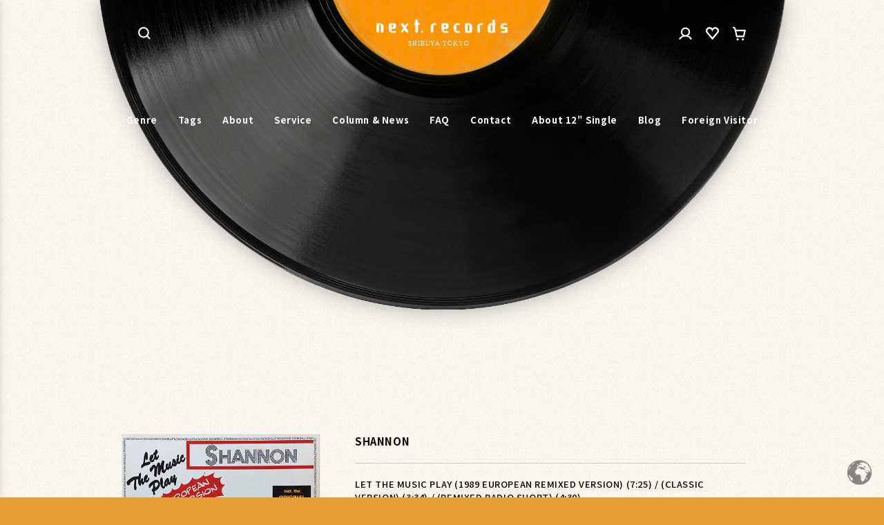

--- FILE ---
content_type: text/html; charset=utf-8
request_url: https://nextrecordsjapan.net/products/226825
body_size: 34856
content:
<!doctype html>
<html class="no-js notranslate" lang="ja">
  <head>
    <meta charset="utf-8">
    <meta http-equiv="X-UA-Compatible" content="IE=edge">
    <meta name="viewport" content="width=device-width,initial-scale=1">
    <meta name="theme-color" content="">
    <link rel="canonical" href="https://nextrecordsjapan.net/products/226825">
    <link rel="preconnect" href="https://cdn.shopify.com" crossorigin>

    <!-- Google Tag Manager -->
    <script>
      (function (w, d, s, l, i) {
        w[l] = w[l] || [];
        w[l].push({ 'gtm.start': new Date().getTime(), event: 'gtm.js' });
        var f = d.getElementsByTagName(s)[0],
          j = d.createElement(s),
          dl = l != 'dataLayer' ? '&l=' + l : '';
        j.async = true;
        j.src = 'https://www.googletagmanager.com/gtm.js?id=' + i + dl;
        f.parentNode.insertBefore(j, f);
      })(window, document, 'script', 'dataLayer', 'GTM-TWX84M2');
    </script>
    <!-- End Google Tag Manager -->

    <!-- Google tag (gtag.js) -->
    <script async src="https://www.googletagmanager.com/gtag/js?id=G-NQ4JG4YSH2"></script>
    <script>
      window.dataLayer = window.dataLayer || [];
      function gtag() {
        dataLayer.push(arguments);
      }
      gtag('js', new Date());

      gtag('config', 'G-NQ4JG4YSH2');
    </script><link rel="icon" type="image/png" href="//nextrecordsjapan.net/cdn/shop/files/next_records_favicon.png?crop=center&height=32&v=1686014986&width=32"><link rel="preconnect" href="https://fonts.shopifycdn.com" crossorigin><title>
      SHANNON // LET THE MUSIC PLAY (1989 EUROPEAN REMIXED VERSION) (7:25) /
 &ndash; next records japan</title>

    
      <meta name="description" content="89年にリリースされたHOUSEビートのヨーロピアンREMIX!! これはこれでカッコイイ! オリジナルバージョンも収録してます。※NM寄り">
    

    

<meta property="og:site_name" content="next records japan">
<meta property="og:url" content="https://nextrecordsjapan.net/products/226825">
<meta property="og:title" content="SHANNON // LET THE MUSIC PLAY (1989 EUROPEAN REMIXED VERSION) (7:25) /">
<meta property="og:type" content="product">
<meta property="og:description" content="89年にリリースされたHOUSEビートのヨーロピアンREMIX!! これはこれでカッコイイ! オリジナルバージョンも収録してます。※NM寄り"><meta property="og:image" content="http://nextrecordsjapan.net/cdn/shop/products/shannon_letthemusic_89euro.jpg?v=1695361552">
  <meta property="og:image:secure_url" content="https://nextrecordsjapan.net/cdn/shop/products/shannon_letthemusic_89euro.jpg?v=1695361552">
  <meta property="og:image:width" content="500">
  <meta property="og:image:height" content="500"><meta property="og:price:amount" content="1,800">
  <meta property="og:price:currency" content="JPY"><meta name="twitter:site" content="@next_records"><meta name="twitter:card" content="summary_large_image">
<meta name="twitter:title" content="SHANNON // LET THE MUSIC PLAY (1989 EUROPEAN REMIXED VERSION) (7:25) /">
<meta name="twitter:description" content="89年にリリースされたHOUSEビートのヨーロピアンREMIX!! これはこれでカッコイイ! オリジナルバージョンも収録してます。※NM寄り">


    <script src="//nextrecordsjapan.net/cdn/shop/t/10/assets/constants.js?v=162341348996598675101706245348" defer="defer"></script>
    <script src="//nextrecordsjapan.net/cdn/shop/t/10/assets/pubsub.js?v=2921868252632587581706245345" defer="defer"></script>
    <script src="//nextrecordsjapan.net/cdn/shop/t/10/assets/global.js?v=149809385742805694841706245341" defer="defer"></script>
    <script>window.performance && window.performance.mark && window.performance.mark('shopify.content_for_header.start');</script><meta name="google-site-verification" content="qLSVar6PMPkQ0Cfy5mIG3PSbCpUP1aaK1LVQBWywaq8">
<meta id="shopify-digital-wallet" name="shopify-digital-wallet" content="/73015361853/digital_wallets/dialog">
<meta name="shopify-checkout-api-token" content="3a867581450268f22a95684468c52c5c">
<link rel="alternate" type="application/json+oembed" href="https://nextrecordsjapan.net/products/226825.oembed">
<script async="async" src="/checkouts/internal/preloads.js?locale=ja-JP"></script>
<link rel="preconnect" href="https://shop.app" crossorigin="anonymous">
<script async="async" src="https://shop.app/checkouts/internal/preloads.js?locale=ja-JP&shop_id=73015361853" crossorigin="anonymous"></script>
<script id="apple-pay-shop-capabilities" type="application/json">{"shopId":73015361853,"countryCode":"JP","currencyCode":"JPY","merchantCapabilities":["supports3DS"],"merchantId":"gid:\/\/shopify\/Shop\/73015361853","merchantName":"next records japan","requiredBillingContactFields":["postalAddress","email","phone"],"requiredShippingContactFields":["postalAddress","email","phone"],"shippingType":"shipping","supportedNetworks":["visa","masterCard","amex","jcb","discover"],"total":{"type":"pending","label":"next records japan","amount":"1.00"},"shopifyPaymentsEnabled":true,"supportsSubscriptions":true}</script>
<script id="shopify-features" type="application/json">{"accessToken":"3a867581450268f22a95684468c52c5c","betas":["rich-media-storefront-analytics"],"domain":"nextrecordsjapan.net","predictiveSearch":false,"shopId":73015361853,"locale":"ja"}</script>
<script>var Shopify = Shopify || {};
Shopify.shop = "nextrecordsjapan.myshopify.com";
Shopify.locale = "ja";
Shopify.currency = {"active":"JPY","rate":"1.0"};
Shopify.country = "JP";
Shopify.theme = {"name":"next_records\/master","id":165022531901,"schema_name":"Dawn","schema_version":"8.0.0-rc","theme_store_id":null,"role":"main"};
Shopify.theme.handle = "null";
Shopify.theme.style = {"id":null,"handle":null};
Shopify.cdnHost = "nextrecordsjapan.net/cdn";
Shopify.routes = Shopify.routes || {};
Shopify.routes.root = "/";</script>
<script type="module">!function(o){(o.Shopify=o.Shopify||{}).modules=!0}(window);</script>
<script>!function(o){function n(){var o=[];function n(){o.push(Array.prototype.slice.apply(arguments))}return n.q=o,n}var t=o.Shopify=o.Shopify||{};t.loadFeatures=n(),t.autoloadFeatures=n()}(window);</script>
<script>
  window.ShopifyPay = window.ShopifyPay || {};
  window.ShopifyPay.apiHost = "shop.app\/pay";
  window.ShopifyPay.redirectState = null;
</script>
<script id="shop-js-analytics" type="application/json">{"pageType":"product"}</script>
<script defer="defer" async type="module" src="//nextrecordsjapan.net/cdn/shopifycloud/shop-js/modules/v2/client.init-shop-cart-sync_BJFAoJgM.ja.esm.js"></script>
<script defer="defer" async type="module" src="//nextrecordsjapan.net/cdn/shopifycloud/shop-js/modules/v2/chunk.common_BaQ0HiLN.esm.js"></script>
<script type="module">
  await import("//nextrecordsjapan.net/cdn/shopifycloud/shop-js/modules/v2/client.init-shop-cart-sync_BJFAoJgM.ja.esm.js");
await import("//nextrecordsjapan.net/cdn/shopifycloud/shop-js/modules/v2/chunk.common_BaQ0HiLN.esm.js");

  window.Shopify.SignInWithShop?.initShopCartSync?.({"fedCMEnabled":true,"windoidEnabled":true});

</script>
<script>
  window.Shopify = window.Shopify || {};
  if (!window.Shopify.featureAssets) window.Shopify.featureAssets = {};
  window.Shopify.featureAssets['shop-js'] = {"shop-cart-sync":["modules/v2/client.shop-cart-sync_D-TTwAz0.ja.esm.js","modules/v2/chunk.common_BaQ0HiLN.esm.js"],"init-fed-cm":["modules/v2/client.init-fed-cm_D1mkYA53.ja.esm.js","modules/v2/chunk.common_BaQ0HiLN.esm.js"],"init-shop-email-lookup-coordinator":["modules/v2/client.init-shop-email-lookup-coordinator_CWdwCyYB.ja.esm.js","modules/v2/chunk.common_BaQ0HiLN.esm.js"],"shop-cash-offers":["modules/v2/client.shop-cash-offers_BKFmn403.ja.esm.js","modules/v2/chunk.common_BaQ0HiLN.esm.js","modules/v2/chunk.modal_fs8e8m3G.esm.js"],"shop-button":["modules/v2/client.shop-button_BRsaFa8u.ja.esm.js","modules/v2/chunk.common_BaQ0HiLN.esm.js"],"init-windoid":["modules/v2/client.init-windoid_CwY42VUK.ja.esm.js","modules/v2/chunk.common_BaQ0HiLN.esm.js"],"avatar":["modules/v2/client.avatar_BTnouDA3.ja.esm.js"],"init-shop-cart-sync":["modules/v2/client.init-shop-cart-sync_BJFAoJgM.ja.esm.js","modules/v2/chunk.common_BaQ0HiLN.esm.js"],"shop-toast-manager":["modules/v2/client.shop-toast-manager_Bs6NgtWF.ja.esm.js","modules/v2/chunk.common_BaQ0HiLN.esm.js"],"pay-button":["modules/v2/client.pay-button_CJmvT5Ts.ja.esm.js","modules/v2/chunk.common_BaQ0HiLN.esm.js"],"shop-login-button":["modules/v2/client.shop-login-button_9i_TNwv6.ja.esm.js","modules/v2/chunk.common_BaQ0HiLN.esm.js","modules/v2/chunk.modal_fs8e8m3G.esm.js"],"init-customer-accounts-sign-up":["modules/v2/client.init-customer-accounts-sign-up_HZmdUoF2.ja.esm.js","modules/v2/client.shop-login-button_9i_TNwv6.ja.esm.js","modules/v2/chunk.common_BaQ0HiLN.esm.js","modules/v2/chunk.modal_fs8e8m3G.esm.js"],"init-shop-for-new-customer-accounts":["modules/v2/client.init-shop-for-new-customer-accounts_lOvvvdmA.ja.esm.js","modules/v2/client.shop-login-button_9i_TNwv6.ja.esm.js","modules/v2/chunk.common_BaQ0HiLN.esm.js","modules/v2/chunk.modal_fs8e8m3G.esm.js"],"init-customer-accounts":["modules/v2/client.init-customer-accounts_BhjJ4KFK.ja.esm.js","modules/v2/client.shop-login-button_9i_TNwv6.ja.esm.js","modules/v2/chunk.common_BaQ0HiLN.esm.js","modules/v2/chunk.modal_fs8e8m3G.esm.js"],"shop-follow-button":["modules/v2/client.shop-follow-button_COpB_dcQ.ja.esm.js","modules/v2/chunk.common_BaQ0HiLN.esm.js","modules/v2/chunk.modal_fs8e8m3G.esm.js"],"lead-capture":["modules/v2/client.lead-capture_BgaL5DMI.ja.esm.js","modules/v2/chunk.common_BaQ0HiLN.esm.js","modules/v2/chunk.modal_fs8e8m3G.esm.js"],"checkout-modal":["modules/v2/client.checkout-modal_C5d-xytk.ja.esm.js","modules/v2/chunk.common_BaQ0HiLN.esm.js","modules/v2/chunk.modal_fs8e8m3G.esm.js"],"shop-login":["modules/v2/client.shop-login_ByZqzcXh.ja.esm.js","modules/v2/chunk.common_BaQ0HiLN.esm.js","modules/v2/chunk.modal_fs8e8m3G.esm.js"],"payment-terms":["modules/v2/client.payment-terms_B3N_fC42.ja.esm.js","modules/v2/chunk.common_BaQ0HiLN.esm.js","modules/v2/chunk.modal_fs8e8m3G.esm.js"]};
</script>
<script>(function() {
  var isLoaded = false;
  function asyncLoad() {
    if (isLoaded) return;
    isLoaded = true;
    var urls = ["https:\/\/delivery-date-and-time-picker.amp.tokyo\/script_tags\/cart_attributes.js?shop=nextrecordsjapan.myshopify.com"];
    for (var i = 0; i < urls.length; i++) {
      var s = document.createElement('script');
      s.type = 'text/javascript';
      s.async = true;
      s.src = urls[i];
      var x = document.getElementsByTagName('script')[0];
      x.parentNode.insertBefore(s, x);
    }
  };
  if(window.attachEvent) {
    window.attachEvent('onload', asyncLoad);
  } else {
    window.addEventListener('load', asyncLoad, false);
  }
})();</script>
<script id="__st">var __st={"a":73015361853,"offset":32400,"reqid":"748aac5a-d7b4-4dff-ba88-072ca86aa353-1767550780","pageurl":"nextrecordsjapan.net\/products\/226825","u":"318c6805da30","p":"product","rtyp":"product","rid":8734303224125};</script>
<script>window.ShopifyPaypalV4VisibilityTracking = true;</script>
<script id="captcha-bootstrap">!function(){'use strict';const t='contact',e='account',n='new_comment',o=[[t,t],['blogs',n],['comments',n],[t,'customer']],c=[[e,'customer_login'],[e,'guest_login'],[e,'recover_customer_password'],[e,'create_customer']],r=t=>t.map((([t,e])=>`form[action*='/${t}']:not([data-nocaptcha='true']) input[name='form_type'][value='${e}']`)).join(','),a=t=>()=>t?[...document.querySelectorAll(t)].map((t=>t.form)):[];function s(){const t=[...o],e=r(t);return a(e)}const i='password',u='form_key',d=['recaptcha-v3-token','g-recaptcha-response','h-captcha-response',i],f=()=>{try{return window.sessionStorage}catch{return}},m='__shopify_v',_=t=>t.elements[u];function p(t,e,n=!1){try{const o=window.sessionStorage,c=JSON.parse(o.getItem(e)),{data:r}=function(t){const{data:e,action:n}=t;return t[m]||n?{data:e,action:n}:{data:t,action:n}}(c);for(const[e,n]of Object.entries(r))t.elements[e]&&(t.elements[e].value=n);n&&o.removeItem(e)}catch(o){console.error('form repopulation failed',{error:o})}}const l='form_type',E='cptcha';function T(t){t.dataset[E]=!0}const w=window,h=w.document,L='Shopify',v='ce_forms',y='captcha';let A=!1;((t,e)=>{const n=(g='f06e6c50-85a8-45c8-87d0-21a2b65856fe',I='https://cdn.shopify.com/shopifycloud/storefront-forms-hcaptcha/ce_storefront_forms_captcha_hcaptcha.v1.5.2.iife.js',D={infoText:'hCaptchaによる保護',privacyText:'プライバシー',termsText:'利用規約'},(t,e,n)=>{const o=w[L][v],c=o.bindForm;if(c)return c(t,g,e,D).then(n);var r;o.q.push([[t,g,e,D],n]),r=I,A||(h.body.append(Object.assign(h.createElement('script'),{id:'captcha-provider',async:!0,src:r})),A=!0)});var g,I,D;w[L]=w[L]||{},w[L][v]=w[L][v]||{},w[L][v].q=[],w[L][y]=w[L][y]||{},w[L][y].protect=function(t,e){n(t,void 0,e),T(t)},Object.freeze(w[L][y]),function(t,e,n,w,h,L){const[v,y,A,g]=function(t,e,n){const i=e?o:[],u=t?c:[],d=[...i,...u],f=r(d),m=r(i),_=r(d.filter((([t,e])=>n.includes(e))));return[a(f),a(m),a(_),s()]}(w,h,L),I=t=>{const e=t.target;return e instanceof HTMLFormElement?e:e&&e.form},D=t=>v().includes(t);t.addEventListener('submit',(t=>{const e=I(t);if(!e)return;const n=D(e)&&!e.dataset.hcaptchaBound&&!e.dataset.recaptchaBound,o=_(e),c=g().includes(e)&&(!o||!o.value);(n||c)&&t.preventDefault(),c&&!n&&(function(t){try{if(!f())return;!function(t){const e=f();if(!e)return;const n=_(t);if(!n)return;const o=n.value;o&&e.removeItem(o)}(t);const e=Array.from(Array(32),(()=>Math.random().toString(36)[2])).join('');!function(t,e){_(t)||t.append(Object.assign(document.createElement('input'),{type:'hidden',name:u})),t.elements[u].value=e}(t,e),function(t,e){const n=f();if(!n)return;const o=[...t.querySelectorAll(`input[type='${i}']`)].map((({name:t})=>t)),c=[...d,...o],r={};for(const[a,s]of new FormData(t).entries())c.includes(a)||(r[a]=s);n.setItem(e,JSON.stringify({[m]:1,action:t.action,data:r}))}(t,e)}catch(e){console.error('failed to persist form',e)}}(e),e.submit())}));const S=(t,e)=>{t&&!t.dataset[E]&&(n(t,e.some((e=>e===t))),T(t))};for(const o of['focusin','change'])t.addEventListener(o,(t=>{const e=I(t);D(e)&&S(e,y())}));const B=e.get('form_key'),M=e.get(l),P=B&&M;t.addEventListener('DOMContentLoaded',(()=>{const t=y();if(P)for(const e of t)e.elements[l].value===M&&p(e,B);[...new Set([...A(),...v().filter((t=>'true'===t.dataset.shopifyCaptcha))])].forEach((e=>S(e,t)))}))}(h,new URLSearchParams(w.location.search),n,t,e,['guest_login'])})(!1,!0)}();</script>
<script integrity="sha256-4kQ18oKyAcykRKYeNunJcIwy7WH5gtpwJnB7kiuLZ1E=" data-source-attribution="shopify.loadfeatures" defer="defer" src="//nextrecordsjapan.net/cdn/shopifycloud/storefront/assets/storefront/load_feature-a0a9edcb.js" crossorigin="anonymous"></script>
<script crossorigin="anonymous" defer="defer" src="//nextrecordsjapan.net/cdn/shopifycloud/storefront/assets/shopify_pay/storefront-65b4c6d7.js?v=20250812"></script>
<script data-source-attribution="shopify.dynamic_checkout.dynamic.init">var Shopify=Shopify||{};Shopify.PaymentButton=Shopify.PaymentButton||{isStorefrontPortableWallets:!0,init:function(){window.Shopify.PaymentButton.init=function(){};var t=document.createElement("script");t.src="https://nextrecordsjapan.net/cdn/shopifycloud/portable-wallets/latest/portable-wallets.ja.js",t.type="module",document.head.appendChild(t)}};
</script>
<script data-source-attribution="shopify.dynamic_checkout.buyer_consent">
  function portableWalletsHideBuyerConsent(e){var t=document.getElementById("shopify-buyer-consent"),n=document.getElementById("shopify-subscription-policy-button");t&&n&&(t.classList.add("hidden"),t.setAttribute("aria-hidden","true"),n.removeEventListener("click",e))}function portableWalletsShowBuyerConsent(e){var t=document.getElementById("shopify-buyer-consent"),n=document.getElementById("shopify-subscription-policy-button");t&&n&&(t.classList.remove("hidden"),t.removeAttribute("aria-hidden"),n.addEventListener("click",e))}window.Shopify?.PaymentButton&&(window.Shopify.PaymentButton.hideBuyerConsent=portableWalletsHideBuyerConsent,window.Shopify.PaymentButton.showBuyerConsent=portableWalletsShowBuyerConsent);
</script>
<script data-source-attribution="shopify.dynamic_checkout.cart.bootstrap">document.addEventListener("DOMContentLoaded",(function(){function t(){return document.querySelector("shopify-accelerated-checkout-cart, shopify-accelerated-checkout")}if(t())Shopify.PaymentButton.init();else{new MutationObserver((function(e,n){t()&&(Shopify.PaymentButton.init(),n.disconnect())})).observe(document.body,{childList:!0,subtree:!0})}}));
</script>
<link id="shopify-accelerated-checkout-styles" rel="stylesheet" media="screen" href="https://nextrecordsjapan.net/cdn/shopifycloud/portable-wallets/latest/accelerated-checkout-backwards-compat.css" crossorigin="anonymous">
<style id="shopify-accelerated-checkout-cart">
        #shopify-buyer-consent {
  margin-top: 1em;
  display: inline-block;
  width: 100%;
}

#shopify-buyer-consent.hidden {
  display: none;
}

#shopify-subscription-policy-button {
  background: none;
  border: none;
  padding: 0;
  text-decoration: underline;
  font-size: inherit;
  cursor: pointer;
}

#shopify-subscription-policy-button::before {
  box-shadow: none;
}

      </style>
<script id="sections-script" data-sections="header,header-fixed,footer" defer="defer" src="//nextrecordsjapan.net/cdn/shop/t/10/compiled_assets/scripts.js?19691"></script>
<script>window.performance && window.performance.mark && window.performance.mark('shopify.content_for_header.end');</script>

    <link rel="preconnect" href="https://fonts.gstatic.com" crossorigin>
    <link
      rel="preload"
      href="https://fonts.googleapis.com/css2?family=Noto+Sans+JP:wght@100;300;500;700&display=swap"
      as="style"
      onload="this.removeAttribute('onload');this.removeAttribute('as');this.rel='stylesheet';"
    >

    <style data-shopify>
      @font-face {
  font-family: Assistant;
  font-weight: 400;
  font-style: normal;
  font-display: swap;
  src: url("//nextrecordsjapan.net/cdn/fonts/assistant/assistant_n4.9120912a469cad1cc292572851508ca49d12e768.woff2") format("woff2"),
       url("//nextrecordsjapan.net/cdn/fonts/assistant/assistant_n4.6e9875ce64e0fefcd3f4446b7ec9036b3ddd2985.woff") format("woff");
}

      @font-face {
  font-family: Assistant;
  font-weight: 700;
  font-style: normal;
  font-display: swap;
  src: url("//nextrecordsjapan.net/cdn/fonts/assistant/assistant_n7.bf44452348ec8b8efa3aa3068825305886b1c83c.woff2") format("woff2"),
       url("//nextrecordsjapan.net/cdn/fonts/assistant/assistant_n7.0c887fee83f6b3bda822f1150b912c72da0f7b64.woff") format("woff");
}

      
      
      @font-face {
  font-family: Assistant;
  font-weight: 400;
  font-style: normal;
  font-display: swap;
  src: url("//nextrecordsjapan.net/cdn/fonts/assistant/assistant_n4.9120912a469cad1cc292572851508ca49d12e768.woff2") format("woff2"),
       url("//nextrecordsjapan.net/cdn/fonts/assistant/assistant_n4.6e9875ce64e0fefcd3f4446b7ec9036b3ddd2985.woff") format("woff");
}


      :root {
        --font-body-family: Assistant, sans-serif;
        --font-body-style: normal;
        --font-body-weight: 400;
        --font-body-weight-bold: 700;

        --font-heading-family: Assistant, sans-serif;
        --font-heading-style: normal;
        --font-heading-weight: 400;

        --font-body-scale: 1.0;
        --font-heading-scale: 1.0;

        --color-base-text: 0, 0, 0;
        --color-shadow: 0, 0, 0;
        --color-base-background-1: 255, 250, 243;
        --color-base-background-2: 255, 250, 243;
        --color-base-solid-button-labels: 255, 255, 255;
        --color-base-outline-button-labels: 0, 0, 0;
        --color-base-accent-1: 0, 0, 0;
        --color-base-accent-2: 230, 156, 55;
        --payment-terms-background-color: #fffaf3;

        --gradient-base-background-1: #fffaf3;
        --gradient-base-background-2: #fffaf3;
        --gradient-base-accent-1: #000000;
        --gradient-base-accent-2: #e69c37;

        --media-padding: px;
        --media-border-opacity: 0.05;
        --media-border-width: 1px;
        --media-radius: 0px;
        --media-shadow-opacity: 0.0;
        --media-shadow-horizontal-offset: 0px;
        --media-shadow-vertical-offset: 4px;
        --media-shadow-blur-radius: 5px;
        --media-shadow-visible: 0;

        --page-width: 100rem;
        --page-width-margin: 0rem;

        --product-card-image-padding: 0.0rem;
        --product-card-corner-radius: 0.0rem;
        --product-card-text-alignment: left;
        --product-card-border-width: 0.0rem;
        --product-card-border-opacity: 0.1;
        --product-card-shadow-opacity: 0.0;
        --product-card-shadow-visible: 0;
        --product-card-shadow-horizontal-offset: 0.0rem;
        --product-card-shadow-vertical-offset: 0.4rem;
        --product-card-shadow-blur-radius: 0.5rem;

        --collection-card-image-padding: 0.0rem;
        --collection-card-corner-radius: 0.0rem;
        --collection-card-text-alignment: left;
        --collection-card-border-width: 0.0rem;
        --collection-card-border-opacity: 0.1;
        --collection-card-shadow-opacity: 0.0;
        --collection-card-shadow-visible: 0;
        --collection-card-shadow-horizontal-offset: 0.0rem;
        --collection-card-shadow-vertical-offset: 0.4rem;
        --collection-card-shadow-blur-radius: 0.5rem;

        --blog-card-image-padding: 0.0rem;
        --blog-card-corner-radius: 0.0rem;
        --blog-card-text-alignment: left;
        --blog-card-border-width: 0.0rem;
        --blog-card-border-opacity: 0.1;
        --blog-card-shadow-opacity: 0.0;
        --blog-card-shadow-visible: 0;
        --blog-card-shadow-horizontal-offset: 0.0rem;
        --blog-card-shadow-vertical-offset: 0.4rem;
        --blog-card-shadow-blur-radius: 0.5rem;

        --badge-corner-radius: 4.0rem;

        --popup-border-width: 1px;
        --popup-border-opacity: 0.1;
        --popup-corner-radius: 0px;
        --popup-shadow-opacity: 0.0;
        --popup-shadow-horizontal-offset: 0px;
        --popup-shadow-vertical-offset: 4px;
        --popup-shadow-blur-radius: 5px;

        --drawer-border-width: 1px;
        --drawer-border-opacity: 0.1;
        --drawer-shadow-opacity: 0.0;
        --drawer-shadow-horizontal-offset: 0px;
        --drawer-shadow-vertical-offset: 4px;
        --drawer-shadow-blur-radius: 5px;

        --spacing-sections-desktop: 0px;
        --spacing-sections-mobile: 0px;

        --grid-desktop-vertical-spacing: 68px;
        --grid-desktop-horizontal-spacing: 48px;
        --grid-mobile-vertical-spacing: 34px;
        --grid-mobile-horizontal-spacing: 24px;

        --text-boxes-border-opacity: 0.1;
        --text-boxes-border-width: 0px;
        --text-boxes-radius: 0px;
        --text-boxes-shadow-opacity: 0.0;
        --text-boxes-shadow-visible: 0;
        --text-boxes-shadow-horizontal-offset: 0px;
        --text-boxes-shadow-vertical-offset: 4px;
        --text-boxes-shadow-blur-radius: 5px;

        --buttons-radius: 0px;
        --buttons-radius-outset: 0px;
        --buttons-border-width: 1px;
        --buttons-border-opacity: 1.0;
        --buttons-shadow-opacity: 0.0;
        --buttons-shadow-visible: 0;
        --buttons-shadow-horizontal-offset: 0px;
        --buttons-shadow-vertical-offset: 4px;
        --buttons-shadow-blur-radius: 5px;
        --buttons-border-offset: 0px;

        --inputs-radius: 0px;
        --inputs-border-width: 1px;
        --inputs-border-opacity: 0.55;
        --inputs-shadow-opacity: 0.0;
        --inputs-shadow-horizontal-offset: 0px;
        --inputs-margin-offset: 0px;
        --inputs-shadow-vertical-offset: 4px;
        --inputs-shadow-blur-radius: 5px;
        --inputs-radius-outset: 0px;

        --variant-pills-radius: 40px;
        --variant-pills-border-width: 1px;
        --variant-pills-border-opacity: 0.55;
        --variant-pills-shadow-opacity: 0.0;
        --variant-pills-shadow-horizontal-offset: 0px;
        --variant-pills-shadow-vertical-offset: 4px;
        --variant-pills-shadow-blur-radius: 5px;
      }

      *,
      *::before,
      *::after {
        box-sizing: inherit;
      }

      html {
        box-sizing: border-box;
        font-size: calc(var(--font-body-scale) * 62.5%);
        height: 100%;
      }

      body {
        display: grid;
        grid-template-rows: auto auto 1fr auto;
        grid-template-columns: 100%;
        min-height: 100%;
        margin: 0;
        font-size: 1.3rem;
        letter-spacing: 0.06rem;
        line-height: calc(1 + 0.8 / var(--font-body-scale));
        font-family: var(--font-body-family);
        font-style: var(--font-body-style);
        font-weight: var(--font-body-weight);
      }

      @media screen and (min-width: 750px) {
        body {
          font-size: 1.5rem;
        }
      }
    </style>

    <link href="//nextrecordsjapan.net/cdn/shop/t/10/assets/base.css?v=25581835324547450251706245340" rel="stylesheet" type="text/css" media="all" />
    <link href="//nextrecordsjapan.net/cdn/shop/t/10/assets/ap-base.css?v=139309004676763603161706245349" rel="stylesheet" type="text/css" media="all" />

    <style>
      #ap-noise {
        content: '';
        display: block;
        width: 100vw;
        height: 100vh;
        position: fixed;
        top: 0;
        left: 0;
        z-index: 0;
        opacity: 0.5;
        pointer-events: none;
        background: url(//nextrecordsjapan.net/cdn/shop/t/10/assets/noise.png?v=93126142936269205411706245345);
      }

      .preview {
        display: none !important;
      }

      
    </style><link rel="preload" as="font" href="//nextrecordsjapan.net/cdn/fonts/assistant/assistant_n4.9120912a469cad1cc292572851508ca49d12e768.woff2" type="font/woff2" crossorigin><link rel="preload" as="font" href="//nextrecordsjapan.net/cdn/fonts/assistant/assistant_n4.9120912a469cad1cc292572851508ca49d12e768.woff2" type="font/woff2" crossorigin><link
        rel="stylesheet"
        href="//nextrecordsjapan.net/cdn/shop/t/10/assets/ap-component-predictive-search.scss?v=41426433789742557501706245340"
        media="print"
        onload="this.media='all'"
      ><script>
      document.documentElement.className = document.documentElement.className.replace('no-js', 'js');
      if (Shopify.designMode) {
        document.documentElement.classList.add('shopify-design-mode');
      }
    </script>

    <script
      src="https://cdnjs.cloudflare.com/ajax/libs/mediaelement/4.2.9/mediaelement-and-player.min.js"
      crossorigin="anonymous"
      referrerpolicy="no-referrer"
      defer="defer"
    ></script>
    <link
      rel="stylesheet"
      href="https://cdnjs.cloudflare.com/ajax/libs/mediaelement/4.2.9/mediaelementplayer.min.css"
      crossorigin="anonymous"
      referrerpolicy="no-referrer"
    >

    


    <link href="//cdn.jsdelivr.net/npm/swiper@8/swiper-bundle.min.css" rel="stylesheet" type="text/css" media="all" />
    <script src="//cdn.jsdelivr.net/npm/swiper@8/swiper-bundle.min.js" type="text/javascript"></script>

    

    <link href="//nextrecordsjapan.net/cdn/shop/t/10/assets/ap-player.css?v=67322270323658748161764133790" rel="stylesheet" type="text/css" media="all" />
    
  <link href="https://monorail-edge.shopifysvc.com" rel="dns-prefetch">
<script>(function(){if ("sendBeacon" in navigator && "performance" in window) {try {var session_token_from_headers = performance.getEntriesByType('navigation')[0].serverTiming.find(x => x.name == '_s').description;} catch {var session_token_from_headers = undefined;}var session_cookie_matches = document.cookie.match(/_shopify_s=([^;]*)/);var session_token_from_cookie = session_cookie_matches && session_cookie_matches.length === 2 ? session_cookie_matches[1] : "";var session_token = session_token_from_headers || session_token_from_cookie || "";function handle_abandonment_event(e) {var entries = performance.getEntries().filter(function(entry) {return /monorail-edge.shopifysvc.com/.test(entry.name);});if (!window.abandonment_tracked && entries.length === 0) {window.abandonment_tracked = true;var currentMs = Date.now();var navigation_start = performance.timing.navigationStart;var payload = {shop_id: 73015361853,url: window.location.href,navigation_start,duration: currentMs - navigation_start,session_token,page_type: "product"};window.navigator.sendBeacon("https://monorail-edge.shopifysvc.com/v1/produce", JSON.stringify({schema_id: "online_store_buyer_site_abandonment/1.1",payload: payload,metadata: {event_created_at_ms: currentMs,event_sent_at_ms: currentMs}}));}}window.addEventListener('pagehide', handle_abandonment_event);}}());</script>
<script id="web-pixels-manager-setup">(function e(e,d,r,n,o){if(void 0===o&&(o={}),!Boolean(null===(a=null===(i=window.Shopify)||void 0===i?void 0:i.analytics)||void 0===a?void 0:a.replayQueue)){var i,a;window.Shopify=window.Shopify||{};var t=window.Shopify;t.analytics=t.analytics||{};var s=t.analytics;s.replayQueue=[],s.publish=function(e,d,r){return s.replayQueue.push([e,d,r]),!0};try{self.performance.mark("wpm:start")}catch(e){}var l=function(){var e={modern:/Edge?\/(1{2}[4-9]|1[2-9]\d|[2-9]\d{2}|\d{4,})\.\d+(\.\d+|)|Firefox\/(1{2}[4-9]|1[2-9]\d|[2-9]\d{2}|\d{4,})\.\d+(\.\d+|)|Chrom(ium|e)\/(9{2}|\d{3,})\.\d+(\.\d+|)|(Maci|X1{2}).+ Version\/(15\.\d+|(1[6-9]|[2-9]\d|\d{3,})\.\d+)([,.]\d+|)( \(\w+\)|)( Mobile\/\w+|) Safari\/|Chrome.+OPR\/(9{2}|\d{3,})\.\d+\.\d+|(CPU[ +]OS|iPhone[ +]OS|CPU[ +]iPhone|CPU IPhone OS|CPU iPad OS)[ +]+(15[._]\d+|(1[6-9]|[2-9]\d|\d{3,})[._]\d+)([._]\d+|)|Android:?[ /-](13[3-9]|1[4-9]\d|[2-9]\d{2}|\d{4,})(\.\d+|)(\.\d+|)|Android.+Firefox\/(13[5-9]|1[4-9]\d|[2-9]\d{2}|\d{4,})\.\d+(\.\d+|)|Android.+Chrom(ium|e)\/(13[3-9]|1[4-9]\d|[2-9]\d{2}|\d{4,})\.\d+(\.\d+|)|SamsungBrowser\/([2-9]\d|\d{3,})\.\d+/,legacy:/Edge?\/(1[6-9]|[2-9]\d|\d{3,})\.\d+(\.\d+|)|Firefox\/(5[4-9]|[6-9]\d|\d{3,})\.\d+(\.\d+|)|Chrom(ium|e)\/(5[1-9]|[6-9]\d|\d{3,})\.\d+(\.\d+|)([\d.]+$|.*Safari\/(?![\d.]+ Edge\/[\d.]+$))|(Maci|X1{2}).+ Version\/(10\.\d+|(1[1-9]|[2-9]\d|\d{3,})\.\d+)([,.]\d+|)( \(\w+\)|)( Mobile\/\w+|) Safari\/|Chrome.+OPR\/(3[89]|[4-9]\d|\d{3,})\.\d+\.\d+|(CPU[ +]OS|iPhone[ +]OS|CPU[ +]iPhone|CPU IPhone OS|CPU iPad OS)[ +]+(10[._]\d+|(1[1-9]|[2-9]\d|\d{3,})[._]\d+)([._]\d+|)|Android:?[ /-](13[3-9]|1[4-9]\d|[2-9]\d{2}|\d{4,})(\.\d+|)(\.\d+|)|Mobile Safari.+OPR\/([89]\d|\d{3,})\.\d+\.\d+|Android.+Firefox\/(13[5-9]|1[4-9]\d|[2-9]\d{2}|\d{4,})\.\d+(\.\d+|)|Android.+Chrom(ium|e)\/(13[3-9]|1[4-9]\d|[2-9]\d{2}|\d{4,})\.\d+(\.\d+|)|Android.+(UC? ?Browser|UCWEB|U3)[ /]?(15\.([5-9]|\d{2,})|(1[6-9]|[2-9]\d|\d{3,})\.\d+)\.\d+|SamsungBrowser\/(5\.\d+|([6-9]|\d{2,})\.\d+)|Android.+MQ{2}Browser\/(14(\.(9|\d{2,})|)|(1[5-9]|[2-9]\d|\d{3,})(\.\d+|))(\.\d+|)|K[Aa][Ii]OS\/(3\.\d+|([4-9]|\d{2,})\.\d+)(\.\d+|)/},d=e.modern,r=e.legacy,n=navigator.userAgent;return n.match(d)?"modern":n.match(r)?"legacy":"unknown"}(),u="modern"===l?"modern":"legacy",c=(null!=n?n:{modern:"",legacy:""})[u],f=function(e){return[e.baseUrl,"/wpm","/b",e.hashVersion,"modern"===e.buildTarget?"m":"l",".js"].join("")}({baseUrl:d,hashVersion:r,buildTarget:u}),m=function(e){var d=e.version,r=e.bundleTarget,n=e.surface,o=e.pageUrl,i=e.monorailEndpoint;return{emit:function(e){var a=e.status,t=e.errorMsg,s=(new Date).getTime(),l=JSON.stringify({metadata:{event_sent_at_ms:s},events:[{schema_id:"web_pixels_manager_load/3.1",payload:{version:d,bundle_target:r,page_url:o,status:a,surface:n,error_msg:t},metadata:{event_created_at_ms:s}}]});if(!i)return console&&console.warn&&console.warn("[Web Pixels Manager] No Monorail endpoint provided, skipping logging."),!1;try{return self.navigator.sendBeacon.bind(self.navigator)(i,l)}catch(e){}var u=new XMLHttpRequest;try{return u.open("POST",i,!0),u.setRequestHeader("Content-Type","text/plain"),u.send(l),!0}catch(e){return console&&console.warn&&console.warn("[Web Pixels Manager] Got an unhandled error while logging to Monorail."),!1}}}}({version:r,bundleTarget:l,surface:e.surface,pageUrl:self.location.href,monorailEndpoint:e.monorailEndpoint});try{o.browserTarget=l,function(e){var d=e.src,r=e.async,n=void 0===r||r,o=e.onload,i=e.onerror,a=e.sri,t=e.scriptDataAttributes,s=void 0===t?{}:t,l=document.createElement("script"),u=document.querySelector("head"),c=document.querySelector("body");if(l.async=n,l.src=d,a&&(l.integrity=a,l.crossOrigin="anonymous"),s)for(var f in s)if(Object.prototype.hasOwnProperty.call(s,f))try{l.dataset[f]=s[f]}catch(e){}if(o&&l.addEventListener("load",o),i&&l.addEventListener("error",i),u)u.appendChild(l);else{if(!c)throw new Error("Did not find a head or body element to append the script");c.appendChild(l)}}({src:f,async:!0,onload:function(){if(!function(){var e,d;return Boolean(null===(d=null===(e=window.Shopify)||void 0===e?void 0:e.analytics)||void 0===d?void 0:d.initialized)}()){var d=window.webPixelsManager.init(e)||void 0;if(d){var r=window.Shopify.analytics;r.replayQueue.forEach((function(e){var r=e[0],n=e[1],o=e[2];d.publishCustomEvent(r,n,o)})),r.replayQueue=[],r.publish=d.publishCustomEvent,r.visitor=d.visitor,r.initialized=!0}}},onerror:function(){return m.emit({status:"failed",errorMsg:"".concat(f," has failed to load")})},sri:function(e){var d=/^sha384-[A-Za-z0-9+/=]+$/;return"string"==typeof e&&d.test(e)}(c)?c:"",scriptDataAttributes:o}),m.emit({status:"loading"})}catch(e){m.emit({status:"failed",errorMsg:(null==e?void 0:e.message)||"Unknown error"})}}})({shopId: 73015361853,storefrontBaseUrl: "https://nextrecordsjapan.net",extensionsBaseUrl: "https://extensions.shopifycdn.com/cdn/shopifycloud/web-pixels-manager",monorailEndpoint: "https://monorail-edge.shopifysvc.com/unstable/produce_batch",surface: "storefront-renderer",enabledBetaFlags: ["2dca8a86","a0d5f9d2"],webPixelsConfigList: [{"id":"1283686717","configuration":"{\"swymApiEndpoint\":\"https:\/\/swymstore-v3free-01.swymrelay.com\",\"swymTier\":\"v3free-01\"}","eventPayloadVersion":"v1","runtimeContext":"STRICT","scriptVersion":"5b6f6917e306bc7f24523662663331c0","type":"APP","apiClientId":1350849,"privacyPurposes":["ANALYTICS","MARKETING","PREFERENCES"],"dataSharingAdjustments":{"protectedCustomerApprovalScopes":["read_customer_email","read_customer_name","read_customer_personal_data","read_customer_phone"]}},{"id":"765460797","configuration":"{\"config\":\"{\\\"pixel_id\\\":\\\"G-NQ4JG4YSH2\\\",\\\"target_country\\\":\\\"JP\\\",\\\"gtag_events\\\":[{\\\"type\\\":\\\"begin_checkout\\\",\\\"action_label\\\":\\\"G-NQ4JG4YSH2\\\"},{\\\"type\\\":\\\"search\\\",\\\"action_label\\\":\\\"G-NQ4JG4YSH2\\\"},{\\\"type\\\":\\\"view_item\\\",\\\"action_label\\\":[\\\"G-NQ4JG4YSH2\\\",\\\"MC-BMHEVVS8D6\\\"]},{\\\"type\\\":\\\"purchase\\\",\\\"action_label\\\":[\\\"G-NQ4JG4YSH2\\\",\\\"MC-BMHEVVS8D6\\\"]},{\\\"type\\\":\\\"page_view\\\",\\\"action_label\\\":[\\\"G-NQ4JG4YSH2\\\",\\\"MC-BMHEVVS8D6\\\"]},{\\\"type\\\":\\\"add_payment_info\\\",\\\"action_label\\\":\\\"G-NQ4JG4YSH2\\\"},{\\\"type\\\":\\\"add_to_cart\\\",\\\"action_label\\\":\\\"G-NQ4JG4YSH2\\\"}],\\\"enable_monitoring_mode\\\":false}\"}","eventPayloadVersion":"v1","runtimeContext":"OPEN","scriptVersion":"b2a88bafab3e21179ed38636efcd8a93","type":"APP","apiClientId":1780363,"privacyPurposes":[],"dataSharingAdjustments":{"protectedCustomerApprovalScopes":["read_customer_address","read_customer_email","read_customer_name","read_customer_personal_data","read_customer_phone"]}},{"id":"shopify-app-pixel","configuration":"{}","eventPayloadVersion":"v1","runtimeContext":"STRICT","scriptVersion":"0450","apiClientId":"shopify-pixel","type":"APP","privacyPurposes":["ANALYTICS","MARKETING"]},{"id":"shopify-custom-pixel","eventPayloadVersion":"v1","runtimeContext":"LAX","scriptVersion":"0450","apiClientId":"shopify-pixel","type":"CUSTOM","privacyPurposes":["ANALYTICS","MARKETING"]}],isMerchantRequest: false,initData: {"shop":{"name":"next records japan","paymentSettings":{"currencyCode":"JPY"},"myshopifyDomain":"nextrecordsjapan.myshopify.com","countryCode":"JP","storefrontUrl":"https:\/\/nextrecordsjapan.net"},"customer":null,"cart":null,"checkout":null,"productVariants":[{"price":{"amount":1800.0,"currencyCode":"JPY"},"product":{"title":"SHANNON \/\/ LET THE MUSIC PLAY (1989 EUROPEAN REMIXED VERSION) (7:25) \/ (CLASSIC VERSION) (3:34) \/ (REMIXED RADIO SHORT) (4:30)","vendor":"next records japan","id":"8734303224125","untranslatedTitle":"SHANNON \/\/ LET THE MUSIC PLAY (1989 EUROPEAN REMIXED VERSION) (7:25) \/ (CLASSIC VERSION) (3:34) \/ (REMIXED RADIO SHORT) (4:30)","url":"\/products\/226825","type":"Dance Classic"},"id":"46878217077053","image":{"src":"\/\/nextrecordsjapan.net\/cdn\/shop\/products\/shannon_letthemusic_89euro.jpg?v=1695361552"},"sku":"226825","title":"Default Title","untranslatedTitle":"Default Title"}],"purchasingCompany":null},},"https://nextrecordsjapan.net/cdn","da62cc92w68dfea28pcf9825a4m392e00d0",{"modern":"","legacy":""},{"shopId":"73015361853","storefrontBaseUrl":"https:\/\/nextrecordsjapan.net","extensionBaseUrl":"https:\/\/extensions.shopifycdn.com\/cdn\/shopifycloud\/web-pixels-manager","surface":"storefront-renderer","enabledBetaFlags":"[\"2dca8a86\", \"a0d5f9d2\"]","isMerchantRequest":"false","hashVersion":"da62cc92w68dfea28pcf9825a4m392e00d0","publish":"custom","events":"[[\"page_viewed\",{}],[\"product_viewed\",{\"productVariant\":{\"price\":{\"amount\":1800.0,\"currencyCode\":\"JPY\"},\"product\":{\"title\":\"SHANNON \/\/ LET THE MUSIC PLAY (1989 EUROPEAN REMIXED VERSION) (7:25) \/ (CLASSIC VERSION) (3:34) \/ (REMIXED RADIO SHORT) (4:30)\",\"vendor\":\"next records japan\",\"id\":\"8734303224125\",\"untranslatedTitle\":\"SHANNON \/\/ LET THE MUSIC PLAY (1989 EUROPEAN REMIXED VERSION) (7:25) \/ (CLASSIC VERSION) (3:34) \/ (REMIXED RADIO SHORT) (4:30)\",\"url\":\"\/products\/226825\",\"type\":\"Dance Classic\"},\"id\":\"46878217077053\",\"image\":{\"src\":\"\/\/nextrecordsjapan.net\/cdn\/shop\/products\/shannon_letthemusic_89euro.jpg?v=1695361552\"},\"sku\":\"226825\",\"title\":\"Default Title\",\"untranslatedTitle\":\"Default Title\"}}]]"});</script><script>
  window.ShopifyAnalytics = window.ShopifyAnalytics || {};
  window.ShopifyAnalytics.meta = window.ShopifyAnalytics.meta || {};
  window.ShopifyAnalytics.meta.currency = 'JPY';
  var meta = {"product":{"id":8734303224125,"gid":"gid:\/\/shopify\/Product\/8734303224125","vendor":"next records japan","type":"Dance Classic","handle":"226825","variants":[{"id":46878217077053,"price":180000,"name":"SHANNON \/\/ LET THE MUSIC PLAY (1989 EUROPEAN REMIXED VERSION) (7:25) \/ (CLASSIC VERSION) (3:34) \/ (REMIXED RADIO SHORT) (4:30)","public_title":null,"sku":"226825"}],"remote":false},"page":{"pageType":"product","resourceType":"product","resourceId":8734303224125,"requestId":"748aac5a-d7b4-4dff-ba88-072ca86aa353-1767550780"}};
  for (var attr in meta) {
    window.ShopifyAnalytics.meta[attr] = meta[attr];
  }
</script>
<script class="analytics">
  (function () {
    var customDocumentWrite = function(content) {
      var jquery = null;

      if (window.jQuery) {
        jquery = window.jQuery;
      } else if (window.Checkout && window.Checkout.$) {
        jquery = window.Checkout.$;
      }

      if (jquery) {
        jquery('body').append(content);
      }
    };

    var hasLoggedConversion = function(token) {
      if (token) {
        return document.cookie.indexOf('loggedConversion=' + token) !== -1;
      }
      return false;
    }

    var setCookieIfConversion = function(token) {
      if (token) {
        var twoMonthsFromNow = new Date(Date.now());
        twoMonthsFromNow.setMonth(twoMonthsFromNow.getMonth() + 2);

        document.cookie = 'loggedConversion=' + token + '; expires=' + twoMonthsFromNow;
      }
    }

    var trekkie = window.ShopifyAnalytics.lib = window.trekkie = window.trekkie || [];
    if (trekkie.integrations) {
      return;
    }
    trekkie.methods = [
      'identify',
      'page',
      'ready',
      'track',
      'trackForm',
      'trackLink'
    ];
    trekkie.factory = function(method) {
      return function() {
        var args = Array.prototype.slice.call(arguments);
        args.unshift(method);
        trekkie.push(args);
        return trekkie;
      };
    };
    for (var i = 0; i < trekkie.methods.length; i++) {
      var key = trekkie.methods[i];
      trekkie[key] = trekkie.factory(key);
    }
    trekkie.load = function(config) {
      trekkie.config = config || {};
      trekkie.config.initialDocumentCookie = document.cookie;
      var first = document.getElementsByTagName('script')[0];
      var script = document.createElement('script');
      script.type = 'text/javascript';
      script.onerror = function(e) {
        var scriptFallback = document.createElement('script');
        scriptFallback.type = 'text/javascript';
        scriptFallback.onerror = function(error) {
                var Monorail = {
      produce: function produce(monorailDomain, schemaId, payload) {
        var currentMs = new Date().getTime();
        var event = {
          schema_id: schemaId,
          payload: payload,
          metadata: {
            event_created_at_ms: currentMs,
            event_sent_at_ms: currentMs
          }
        };
        return Monorail.sendRequest("https://" + monorailDomain + "/v1/produce", JSON.stringify(event));
      },
      sendRequest: function sendRequest(endpointUrl, payload) {
        // Try the sendBeacon API
        if (window && window.navigator && typeof window.navigator.sendBeacon === 'function' && typeof window.Blob === 'function' && !Monorail.isIos12()) {
          var blobData = new window.Blob([payload], {
            type: 'text/plain'
          });

          if (window.navigator.sendBeacon(endpointUrl, blobData)) {
            return true;
          } // sendBeacon was not successful

        } // XHR beacon

        var xhr = new XMLHttpRequest();

        try {
          xhr.open('POST', endpointUrl);
          xhr.setRequestHeader('Content-Type', 'text/plain');
          xhr.send(payload);
        } catch (e) {
          console.log(e);
        }

        return false;
      },
      isIos12: function isIos12() {
        return window.navigator.userAgent.lastIndexOf('iPhone; CPU iPhone OS 12_') !== -1 || window.navigator.userAgent.lastIndexOf('iPad; CPU OS 12_') !== -1;
      }
    };
    Monorail.produce('monorail-edge.shopifysvc.com',
      'trekkie_storefront_load_errors/1.1',
      {shop_id: 73015361853,
      theme_id: 165022531901,
      app_name: "storefront",
      context_url: window.location.href,
      source_url: "//nextrecordsjapan.net/cdn/s/trekkie.storefront.8f32c7f0b513e73f3235c26245676203e1209161.min.js"});

        };
        scriptFallback.async = true;
        scriptFallback.src = '//nextrecordsjapan.net/cdn/s/trekkie.storefront.8f32c7f0b513e73f3235c26245676203e1209161.min.js';
        first.parentNode.insertBefore(scriptFallback, first);
      };
      script.async = true;
      script.src = '//nextrecordsjapan.net/cdn/s/trekkie.storefront.8f32c7f0b513e73f3235c26245676203e1209161.min.js';
      first.parentNode.insertBefore(script, first);
    };
    trekkie.load(
      {"Trekkie":{"appName":"storefront","development":false,"defaultAttributes":{"shopId":73015361853,"isMerchantRequest":null,"themeId":165022531901,"themeCityHash":"16916573548369531179","contentLanguage":"ja","currency":"JPY","eventMetadataId":"bcdb6286-b2fe-4ff7-b117-6524b8f2b6b9"},"isServerSideCookieWritingEnabled":true,"monorailRegion":"shop_domain","enabledBetaFlags":["65f19447"]},"Session Attribution":{},"S2S":{"facebookCapiEnabled":false,"source":"trekkie-storefront-renderer","apiClientId":580111}}
    );

    var loaded = false;
    trekkie.ready(function() {
      if (loaded) return;
      loaded = true;

      window.ShopifyAnalytics.lib = window.trekkie;

      var originalDocumentWrite = document.write;
      document.write = customDocumentWrite;
      try { window.ShopifyAnalytics.merchantGoogleAnalytics.call(this); } catch(error) {};
      document.write = originalDocumentWrite;

      window.ShopifyAnalytics.lib.page(null,{"pageType":"product","resourceType":"product","resourceId":8734303224125,"requestId":"748aac5a-d7b4-4dff-ba88-072ca86aa353-1767550780","shopifyEmitted":true});

      var match = window.location.pathname.match(/checkouts\/(.+)\/(thank_you|post_purchase)/)
      var token = match? match[1]: undefined;
      if (!hasLoggedConversion(token)) {
        setCookieIfConversion(token);
        window.ShopifyAnalytics.lib.track("Viewed Product",{"currency":"JPY","variantId":46878217077053,"productId":8734303224125,"productGid":"gid:\/\/shopify\/Product\/8734303224125","name":"SHANNON \/\/ LET THE MUSIC PLAY (1989 EUROPEAN REMIXED VERSION) (7:25) \/ (CLASSIC VERSION) (3:34) \/ (REMIXED RADIO SHORT) (4:30)","price":"1800","sku":"226825","brand":"next records japan","variant":null,"category":"Dance Classic","nonInteraction":true,"remote":false},undefined,undefined,{"shopifyEmitted":true});
      window.ShopifyAnalytics.lib.track("monorail:\/\/trekkie_storefront_viewed_product\/1.1",{"currency":"JPY","variantId":46878217077053,"productId":8734303224125,"productGid":"gid:\/\/shopify\/Product\/8734303224125","name":"SHANNON \/\/ LET THE MUSIC PLAY (1989 EUROPEAN REMIXED VERSION) (7:25) \/ (CLASSIC VERSION) (3:34) \/ (REMIXED RADIO SHORT) (4:30)","price":"1800","sku":"226825","brand":"next records japan","variant":null,"category":"Dance Classic","nonInteraction":true,"remote":false,"referer":"https:\/\/nextrecordsjapan.net\/products\/226825"});
      }
    });


        var eventsListenerScript = document.createElement('script');
        eventsListenerScript.async = true;
        eventsListenerScript.src = "//nextrecordsjapan.net/cdn/shopifycloud/storefront/assets/shop_events_listener-3da45d37.js";
        document.getElementsByTagName('head')[0].appendChild(eventsListenerScript);

})();</script>
<script
  defer
  src="https://nextrecordsjapan.net/cdn/shopifycloud/perf-kit/shopify-perf-kit-2.1.2.min.js"
  data-application="storefront-renderer"
  data-shop-id="73015361853"
  data-render-region="gcp-us-central1"
  data-page-type="product"
  data-theme-instance-id="165022531901"
  data-theme-name="Dawn"
  data-theme-version="8.0.0-rc"
  data-monorail-region="shop_domain"
  data-resource-timing-sampling-rate="10"
  data-shs="true"
  data-shs-beacon="true"
  data-shs-export-with-fetch="true"
  data-shs-logs-sample-rate="1"
  data-shs-beacon-endpoint="https://nextrecordsjapan.net/api/collect"
></script>
</head>

  <body class="gradient" id="mainBody">
    <!-- Google Tag Manager (noscript) -->
    <noscript
      ><iframe
        src="https://www.googletagmanager.com/ns.html?id=GTM-TWX84M2"
        height="0"
        width="0"
        style="display:none;visibility:hidden"
      ></iframe
    ></noscript>
    <!-- End Google Tag Manager (noscript) -->

    <div id="ap-top-shadow"></div>
    <div id="ap-noise"></div>

    <a class="skip-to-content-link button visually-hidden" href="#MainContent">
      コンテンツに進む
    </a><!-- BEGIN sections: header-group -->
<div id="shopify-section-sections--22008876466493__header" class="shopify-section shopify-section-group-header-group section-header"><link rel="stylesheet" href="//nextrecordsjapan.net/cdn/shop/t/10/assets/component-list-menu.css?v=151968516119678728991706245347" media="print" onload="this.media='all'">
<link rel="stylesheet" href="//nextrecordsjapan.net/cdn/shop/t/10/assets/component-search.css?v=184225813856820874251706245342" media="print" onload="this.media='all'">
<link rel="stylesheet" href="//nextrecordsjapan.net/cdn/shop/t/10/assets/component-menu-drawer.css?v=182311192829367774911706245347" media="print" onload="this.media='all'">
<link rel="stylesheet" href="//nextrecordsjapan.net/cdn/shop/t/10/assets/component-cart-notification.css?v=137625604348931474661706245347" media="print" onload="this.media='all'">
<link rel="stylesheet" href="//nextrecordsjapan.net/cdn/shop/t/10/assets/component-cart-items.css?v=23917223812499722491706245345" media="print" onload="this.media='all'"><link rel="stylesheet" href="//nextrecordsjapan.net/cdn/shop/t/10/assets/component-price.css?v=121363313424227674541706245348" media="print" onload="this.media='all'">
  <link rel="stylesheet" href="//nextrecordsjapan.net/cdn/shop/t/10/assets/component-loading-overlay.css?v=167310470843593579841706245347" media="print" onload="this.media='all'"><noscript><link href="//nextrecordsjapan.net/cdn/shop/t/10/assets/component-list-menu.css?v=151968516119678728991706245347" rel="stylesheet" type="text/css" media="all" /></noscript>
<noscript><link href="//nextrecordsjapan.net/cdn/shop/t/10/assets/component-search.css?v=184225813856820874251706245342" rel="stylesheet" type="text/css" media="all" /></noscript>
<noscript><link href="//nextrecordsjapan.net/cdn/shop/t/10/assets/component-menu-drawer.css?v=182311192829367774911706245347" rel="stylesheet" type="text/css" media="all" /></noscript>
<noscript><link href="//nextrecordsjapan.net/cdn/shop/t/10/assets/component-cart-notification.css?v=137625604348931474661706245347" rel="stylesheet" type="text/css" media="all" /></noscript>
<noscript><link href="//nextrecordsjapan.net/cdn/shop/t/10/assets/component-cart-items.css?v=23917223812499722491706245345" rel="stylesheet" type="text/css" media="all" /></noscript>

<link href="//nextrecordsjapan.net/cdn/shop/t/10/assets/ap-header.css?v=130123859870144347931706245349" rel="stylesheet" type="text/css" media="all" />

<style>
  header-drawer {
    justify-self: start;
    margin-left: -1.2rem;
  }

  .header-wrapper .header__heading-link {
    width: 190px;
  }

  .header__heading-logo {
    max-width: 190px;
  }

  @media screen and (max-width: 989px) {
    .header-wrapper .header__heading-link {
      width: 110px;
    }
  }
  
  @media screen and (max-width: 989px) {
    .header__heading-logo {
      max-width: 110px;
    }
  }@media screen and (min-width: 990px) {
    header-drawer {
      display: none;
    }
  }

  .menu-drawer-container {
    display: flex;
  }

  .list-menu {
    list-style: none;
    padding: 0;
    margin: 0;
  }

  .list-menu--inline {
    display: inline-flex;
    flex-wrap: wrap;
  }

  summary.list-menu__item {
    padding-right: 2.7rem;
  }

  .list-menu__item {
    display: flex;
    align-items: center;
    line-height: calc(1 + 0.3 / var(--font-body-scale));
  }

  .list-menu__item--link {
    text-decoration: none;
    padding-bottom: 1rem;
    padding-top: 1rem;
    line-height: calc(1 + 0.8 / var(--font-body-scale));
  }

  @media screen and (min-width: 750px) {
    .list-menu__item--link {
      padding-bottom: 0.5rem;
      padding-top: 0.5rem;
    }
  }

   
  .ap-header-navigation-wrapper .ap-header-navigation {
    padding: 70px;
  }
  
</style><style data-shopify>.header {
    padding-top: 10px;
    padding-bottom: 10px;
  }

  .section-header {
    position: sticky; /* This is for fixing a Safari z-index issue. PR #2147 */
    margin-bottom: 0px;
  }

  @media screen and (min-width: 750px) {
    .section-header {
      margin-bottom: 0px;
    }
  }

  @media screen and (min-width: 990px) {
    .header {
      padding-top: 20px;
      padding-bottom: 20px;
    }
  }</style>

<script src="//nextrecordsjapan.net/cdn/shop/t/10/assets/details-disclosure.js?v=153497636716254413831706245347" defer="defer"></script>
<script src="//nextrecordsjapan.net/cdn/shop/t/10/assets/details-modal.js?v=4511761896672669691706245341" defer="defer"></script>
<script src="//nextrecordsjapan.net/cdn/shop/t/10/assets/cart-notification.js?v=160453272920806432391706245347" defer="defer"></script>
<script src="//nextrecordsjapan.net/cdn/shop/t/10/assets/search-form.js?v=113639710312857635801706245341" defer="defer"></script><svg xmlns="http://www.w3.org/2000/svg" class="hidden">
  <symbol id="icon-search" viewbox="0 0 18 19" fill="none">
    <path fill-rule="evenodd" clip-rule="evenodd" d="M11.03 11.68A5.784 5.784 0 112.85 3.5a5.784 5.784 0 018.18 8.18zm.26 1.12a6.78 6.78 0 11.72-.7l5.4 5.4a.5.5 0 11-.71.7l-5.41-5.4z" fill="currentColor"/>
  </symbol>

  <symbol id="icon-reset" class="icon icon-close"  fill="none" viewBox="0 0 18 18" stroke="currentColor">
    <circle r="8.5" cy="9" cx="9" stroke-opacity="0.2"/>
    <path d="M6.82972 6.82915L1.17193 1.17097" stroke-linecap="round" stroke-linejoin="round" transform="translate(5 5)"/>
    <path d="M1.22896 6.88502L6.77288 1.11523" stroke-linecap="round" stroke-linejoin="round" transform="translate(5 5)"/>
  </symbol>

  <symbol id="icon-close" class="icon icon-close" fill="none" viewBox="0 0 18 17">
    <path d="M.865 15.978a.5.5 0 00.707.707l7.433-7.431 7.579 7.282a.501.501 0 00.846-.37.5.5 0 00-.153-.351L9.712 8.546l7.417-7.416a.5.5 0 10-.707-.708L8.991 7.853 1.413.573a.5.5 0 10-.693.72l7.563 7.268-7.418 7.417z" fill="currentColor">
  </symbol>
</svg>


<div class="ap-header-bg">
  <img class="header_record" src="//nextrecordsjapan.net/cdn/shop/t/10/assets/header_record.png?v=148159098964381433661706245349" width="auto" height="auto">
  <img class="header_record_sp" src="//nextrecordsjapan.net/cdn/shop/t/10/assets/header_record_sp.png?v=183571892058974368701706245341" width="auto" height="auto">
  <div class="ap-header-bg__title">
    
      
      
      <a href="" title=""></a>
      
      
    
  </div>  
</div>


  <div id="headers-wrapper" class=" active ">
<div class="header-wrapper color-background-1 gradient">
  <header class="header header--middle-center header--mobile-center page-width"><details-modal class="header__search">

        <span class="slide-menu__icon header__icon link focus-inset medium-visible">
          <svg class="icon icon-search" id="b" xmlns="http://www.w3.org/2000/svg" viewBox="0 0 32.2154789671 24.1134757314">
  <line fill="none" stroke="currentColor" stroke-miterlimit="10" stroke-width="4" x1="0" y1="2" x2="32.2154789671" y2="2"/>
  <line fill="none" stroke="currentColor" stroke-miterlimit="10" stroke-width="4" x1="0" y1="12.0567378657" x2="32.2154789671" y2="12.0567378657"/>
  <line fill="none" stroke="currentColor" stroke-miterlimit="10" stroke-width="4" x1="0" y1="22.1134757314" x2="32.2154789671" y2="22.1134757314"/>
</svg>

        </span>

        <details>
          <summary class="header__icon header__icon--search header__icon--summary link focus-inset modal__toggle" aria-haspopup="dialog" aria-label="検索">
            <span>
              <svg class="icon icon-search" id="b" xmlns="http://www.w3.org/2000/svg" viewBox="0 0 17.7 17.7">
  <circle stroke="currentColor" stroke-width="2.1" fill="none" cx="7.8" cy="7.8" r="6.7"/>
  <line stroke="currentColor" stroke-width="2.1" fill="none" x1="12.7" y1="12.8" x2="16.8" y2="16.9"/>
</svg>

              <svg class="modal__toggle-close icon icon-close" aria-hidden="true" focusable="false">
                <use href="#icon-close">
              </svg>
            </span>
          </summary>
          <div class="search-modal modal__content" role="dialog" aria-modal="true" aria-label="検索">
            <div class="modal-overlay"></div>
            <div class="search-modal__content search-modal__content-bottom" tabindex="-1"><predictive-search class="search-modal__form" data-loading-text="読み込み中…"><form action="/search" method="get" role="search" class="search search-modal__form">
                    <div class="field">
                      <input class="search__input field__input"
                        id="Search-In-Modal-1"
                        type="search"
                        name="q"
                        value=""
                        placeholder="検索"role="combobox"
                          aria-expanded="false"
                          aria-owns="predictive-search-results"
                          aria-controls="predictive-search-results"
                          aria-haspopup="listbox"
                          aria-autocomplete="list"
                          autocorrect="off"
                          autocomplete="off"
                          autocapitalize="off"
                          spellcheck="false">
                      <label class="field__label" for="Search-In-Modal-1">検索</label>
                      <input type="hidden" name="options[prefix]" value="last">
                      <button type="reset" class="reset__button field__button hidden" aria-label="検索ワードをクリアする">
                        <svg class="icon icon-close" aria-hidden="true" focusable="false">
                          <use xlink:href="#icon-reset">
                        </svg>
                      </button>
                      <button class="search__button field__button" aria-label="検索">
                        <svg class="icon icon-search" aria-hidden="true" focusable="false">
                          <use href="#icon-search">
                        </svg>
                      </button>
                    </div><div class="predictive-search predictive-search--header" tabindex="-1" data-predictive-search>
                        <div class="predictive-search__loading-state">
                          <svg aria-hidden="true" focusable="false" class="spinner" viewBox="0 0 66 66" xmlns="http://www.w3.org/2000/svg">
                            <circle class="path" fill="none" stroke-width="6" cx="33" cy="33" r="30"></circle>
                          </svg>
                        </div>
                      </div>

                      <span class="predictive-search-status visually-hidden" role="status" aria-hidden="true"></span></form></predictive-search><button type="button" class="modal__close-button link link--text focus-inset" aria-label="閉じる">
                <svg class="icon icon-close" aria-hidden="true" focusable="false">
                  <use href="#icon-close">
                </svg>
              </button>
            </div>
          </div>
        </details>
      </details-modal><a href="/" class="header__heading-link link link--text focus-inset"><img src="//nextrecordsjapan.net/cdn/shop/files/logo.svg?v=1683779253&amp;width=500" alt="next records japan" srcset="//nextrecordsjapan.net/cdn/shop/files/logo.svg?v=1683779253&amp;width=50 50w, //nextrecordsjapan.net/cdn/shop/files/logo.svg?v=1683779253&amp;width=100 100w, //nextrecordsjapan.net/cdn/shop/files/logo.svg?v=1683779253&amp;width=150 150w, //nextrecordsjapan.net/cdn/shop/files/logo.svg?v=1683779253&amp;width=200 200w, //nextrecordsjapan.net/cdn/shop/files/logo.svg?v=1683779253&amp;width=250 250w, //nextrecordsjapan.net/cdn/shop/files/logo.svg?v=1683779253&amp;width=300 300w, //nextrecordsjapan.net/cdn/shop/files/logo.svg?v=1683779253&amp;width=400 400w, //nextrecordsjapan.net/cdn/shop/files/logo.svg?v=1683779253&amp;width=500 500w" width="190" height="41.05263157894736" class="header__heading-logo">
</a><div class="header__icons">
      <details-modal class="header__search">
        <details>
          <summary class="header__icon header__icon--search header__icon--summary link focus-inset modal__toggle" aria-haspopup="dialog" aria-label="検索">
            <span>
              <svg class="modal__toggle-open icon icon-search" aria-hidden="true" focusable="false">
                <use href="#icon-search">
              </svg>
              <svg class="modal__toggle-close icon icon-close" aria-hidden="true" focusable="false">
                <use href="#icon-close">
              </svg>
            </span>
          </summary>
          <div class="search-modal modal__content gradient" role="dialog" aria-modal="true" aria-label="検索">
            <div class="modal-overlay"></div>
            <div class="search-modal__content search-modal__content-bottom" tabindex="-1"><predictive-search class="search-modal__form" data-loading-text="読み込み中…"><form action="/search" method="get" role="search" class="search search-modal__form">
                    <div class="field">
                      <input class="search__input field__input"
                        id="Search-In-Modal"
                        type="search"
                        name="q"
                        value=""
                        placeholder="検索"role="combobox"
                          aria-expanded="false"
                          aria-owns="predictive-search-results"
                          aria-controls="predictive-search-results"
                          aria-haspopup="listbox"
                          aria-autocomplete="list"
                          autocorrect="off"
                          autocomplete="off"
                          autocapitalize="off"
                          spellcheck="false">
                      <label class="field__label" for="Search-In-Modal">検索</label>
                      <input type="hidden" name="options[prefix]" value="last">
                      <button type="reset" class="reset__button field__button hidden" aria-label="検索ワードをクリアする">
                        <svg class="icon icon-close" aria-hidden="true" focusable="false">
                          <use xlink:href="#icon-reset">
                        </svg>
                      </button>
                      <button class="search__button field__button" aria-label="検索">
                        <svg class="icon icon-search" aria-hidden="true" focusable="false">
                          <use href="#icon-search">
                        </svg>
                      </button>
                    </div><div class="predictive-search predictive-search--header" tabindex="-1" data-predictive-search>
                        <div class="predictive-search__loading-state">
                          <svg aria-hidden="true" focusable="false" class="spinner" viewBox="0 0 66 66" xmlns="http://www.w3.org/2000/svg">
                            <circle class="path" fill="none" stroke-width="6" cx="33" cy="33" r="30"></circle>
                          </svg>
                        </div>
                      </div>

                      <span class="predictive-search-status visually-hidden" role="status" aria-hidden="true"></span></form></predictive-search><button type="button" class="search-modal__close-button modal__close-button link link--text focus-inset" aria-label="閉じる">
                <svg class="icon icon-close" aria-hidden="true" focusable="false">
                  <use href="#icon-close">
                </svg>
              </button>
            </div>
          </div>
        </details>
      </details-modal><a href="/account/login" class="header__icon header__icon--account link focus-inset">
          <svg id="b" xmlns="http://www.w3.org/2000/svg" class="icon" viewBox="0 0 32.08 29.86">
  <path d="M1.54,28.93c2.97-4.9,8.35-8.17,14.5-8.17c6.15,0,11.53,3.27,14.5,8.17" fill="none" stroke="currentColor" stroke-width="3.6"/>
  <circle cx="16.04" cy="11.28" r="9.48" fill="none" stroke="currentColor" stroke-width="3.6"/>
</svg>

          <span class="visually-hidden">ログイン</span>
        </a><a href="/pages/custom-wishlist" class="header__icon header__icon--account link focus-inset small-hide">
          <svg id="b" xmlns="http://www.w3.org/2000/svg" class="icon" viewBox="0 0 29.56 28.82">
  <path d="M21.46,1.8c-2.95,0-5.49,1.73-6.68,4.23-1.18-2.5-3.73-4.23-6.68-4.23-0.13,0-0.25,0.003-0.38,0.01C2.52,2.07-0.04,8.3,3.3,12.29l3.49,4.18,7.99,9.55,7.99-9.55,3.49-4.18c3.34-3.99,0.78-10.21-4.42-10.48-0.13-0.01-0.25-0.01-0.38-0.01z" fill="none" stroke="currentColor" stroke-miterlimit="10" stroke-width="3.6"/>
</svg>

      </a>

      <a href="/cart" class="header__icon header__icon--cart link focus-inset" id="cart-icon-bubble"><svg id="b" xmlns="http://www.w3.org/2000/svg" class="icon" viewBox="0 0 32.3469786414 33.0794504283">
  <g id="c">
    <polygon points="9.8836522022 23.5747638866 6.6818465845 9.0979203205 30.1053794745 9.0979203205 26.9035738568 23.5747638866 9.8836522022 23.5747638866" fill="none" stroke="currentColor" stroke-miterlimit="10" stroke-width="3.6"/>
    <path d="M.4538547815,1.9377346574c2.2612444922-.5891902013,4.5719783707,.7662776176,5.161168572,3.0275221098l1.0668232311,4.0943453409" fill="none" stroke="currentColor" stroke-miterlimit="10" stroke-width="3.6"/>
    <circle cx="12.1216833916" cy="30.879010554" r="2.2004398743" fill="currentColor" stroke="currentColor"/>
    <circle cx="24.9068782601" cy="30.879010554" r="2.2004398743" fill="currentColor" stroke="currentColor"/>
  </g>
</svg>
<span class="visually-hidden">カート</span></a>
    </div>
  </header>
</div>

<div class="ap-header-navigation-wrapper">
    <div class="ap-header-navigation  ap-header-navigation--has-menu"><nav class="ap-header-navigation__inline-menu">
          <ul class="list-menu list-menu--inline " role="list"><li><a
                    href="/collections"
                    class="ap-header-navigation__menu-item list-menu__item link link--text focus-inset"
                    
                    
                  >
                    <span
                    >Genre</span>
                  </a></li><li><a
                    href="/pages/tags"
                    class="ap-header-navigation__menu-item list-menu__item link link--text focus-inset"
                    
                    
                  >
                    <span
                    >Tags</span>
                  </a></li><li><a
                    href="/pages/about"
                    class="ap-header-navigation__menu-item list-menu__item link link--text focus-inset"
                    
                    
                  >
                    <span
                    >About</span>
                  </a></li><li><a
                    href="/pages/service"
                    class="ap-header-navigation__menu-item list-menu__item link link--text focus-inset"
                    
                    
                  >
                    <span
                    >Service</span>
                  </a></li><li><a
                    href="/blogs/news"
                    class="ap-header-navigation__menu-item list-menu__item link link--text focus-inset"
                    
                    
                  >
                    <span
                    >Column &amp; News</span>
                  </a></li><li><a
                    href="/pages/faq"
                    class="ap-header-navigation__menu-item list-menu__item link link--text focus-inset"
                    
                    
                  >
                    <span
                    >FAQ</span>
                  </a></li><li><a
                    href="/pages/contact"
                    class="ap-header-navigation__menu-item list-menu__item link link--text focus-inset"
                    
                    
                  >
                    <span
                    >Contact</span>
                  </a></li><li><a
                    href="https://nextrecordsjapan.net/a/faqs"
                    class="ap-header-navigation__menu-item list-menu__item link link--text focus-inset"
                    
                    
                  >
                    <span
                    >About 12&quot; Single</span>
                  </a></li><li><a
                    href="http://nextrecordsjapan.tokyo/"
                    class="ap-header-navigation__menu-item list-menu__item link link--text focus-inset"
                    
                    
                      target="_blank" rel="noopener noreferrer"
                    
                  >
                    <span
                    >Blog</span>
                  </a></li><li><a
                    href="/pages/foreign-visitor"
                    class="ap-header-navigation__menu-item list-menu__item link link--text focus-inset"
                    
                    
                  >
                    <span
                    >Foreign Visitor</span>
                  </a></li></ul>
        </nav></div>
  </div>

</div>

<script type="application/ld+json">
  {
    "@context": "http://schema.org",
    "@type": "Organization",
    "name": "next records japan",
    
      "logo": "https:\/\/nextrecordsjapan.net\/cdn\/shop\/files\/logo.svg?v=1683779253\u0026width=500",
    
    "sameAs": [
      "https:\/\/twitter.com\/next_records",
      "",
      "",
      "",
      "",
      "",
      "",
      "",
      ""
    ],
    "url": "https:\/\/nextrecordsjapan.net"
  }
</script>


</div><div id="shopify-section-sections--22008876466493__header-fixed" class="shopify-section shopify-section-group-header-group section-header-fixed"><link rel="stylesheet" href="//nextrecordsjapan.net/cdn/shop/t/10/assets/component-list-menu.css?v=151968516119678728991706245347" media="print" onload="this.media='all'">
<link rel="stylesheet" href="//nextrecordsjapan.net/cdn/shop/t/10/assets/component-search.css?v=184225813856820874251706245342" media="print" onload="this.media='all'">
<link rel="stylesheet" href="//nextrecordsjapan.net/cdn/shop/t/10/assets/component-menu-drawer.css?v=182311192829367774911706245347" media="print" onload="this.media='all'">
<link rel="stylesheet" href="//nextrecordsjapan.net/cdn/shop/t/10/assets/component-cart-notification.css?v=137625604348931474661706245347" media="print" onload="this.media='all'">
<link rel="stylesheet" href="//nextrecordsjapan.net/cdn/shop/t/10/assets/component-cart-items.css?v=23917223812499722491706245345" media="print" onload="this.media='all'"><link rel="stylesheet" href="//nextrecordsjapan.net/cdn/shop/t/10/assets/component-price.css?v=121363313424227674541706245348" media="print" onload="this.media='all'">
  <link rel="stylesheet" href="//nextrecordsjapan.net/cdn/shop/t/10/assets/component-loading-overlay.css?v=167310470843593579841706245347" media="print" onload="this.media='all'"><noscript><link href="//nextrecordsjapan.net/cdn/shop/t/10/assets/component-list-menu.css?v=151968516119678728991706245347" rel="stylesheet" type="text/css" media="all" /></noscript>
<noscript><link href="//nextrecordsjapan.net/cdn/shop/t/10/assets/component-search.css?v=184225813856820874251706245342" rel="stylesheet" type="text/css" media="all" /></noscript>
<noscript><link href="//nextrecordsjapan.net/cdn/shop/t/10/assets/component-menu-drawer.css?v=182311192829367774911706245347" rel="stylesheet" type="text/css" media="all" /></noscript>
<noscript><link href="//nextrecordsjapan.net/cdn/shop/t/10/assets/component-cart-notification.css?v=137625604348931474661706245347" rel="stylesheet" type="text/css" media="all" /></noscript>
<noscript><link href="//nextrecordsjapan.net/cdn/shop/t/10/assets/component-cart-items.css?v=23917223812499722491706245345" rel="stylesheet" type="text/css" media="all" /></noscript>

<link href="//nextrecordsjapan.net/cdn/shop/t/10/assets/ap-header-fixed.css?v=88012378947802979681706245347" rel="stylesheet" type="text/css" media="all" />

<style>
  header-drawer {
    justify-self: start;
    margin-left: -1.2rem;
  }

  .header-wrapper .header__heading-link {
    width: 190px;
  }

  .header__heading-logo {
    max-width: 190px;
  }

  @media screen and (max-width: 989px) {
    .header-wrapper .header__heading-link {
      width: 110px;
    }
  }
  
  @media screen and (max-width: 989px) {
    .header__heading-logo {
      max-width: 110px;
    }
  }@media screen and (min-width: 990px) {
    header-drawer {
      display: none;
    }
  }

  .menu-drawer-container {
    display: flex;
  }

  .list-menu {
    list-style: none;
    padding: 0;
    margin: 0;
  }

  .list-menu--inline {
    display: inline-flex;
    flex-wrap: wrap;
  }

  summary.list-menu__item {
    padding-right: 2.7rem;
  }

  .list-menu__item {
    display: flex;
    align-items: center;
    line-height: calc(1 + 0.3 / var(--font-body-scale));
  }

  .list-menu__item--link {
    text-decoration: none;
    padding-bottom: 1rem;
    padding-top: 1rem;
    line-height: calc(1 + 0.8 / var(--font-body-scale));
  }

  @media screen and (min-width: 750px) {
    .list-menu__item--link {
      padding-bottom: 0.5rem;
      padding-top: 0.5rem;
    }
  }
</style><style data-shopify>.header {
    padding-top: 10px;
    padding-bottom: 10px;
  }

  .section-header {
    position: sticky; /* This is for fixing a Safari z-index issue. PR #2147 */
    margin-bottom: 0px;
  }

  @media screen and (min-width: 750px) {
    .section-header {
      margin-bottom: 0px;
    }
  }

  @media screen and (min-width: 990px) {
    .header {
      padding-top: 20px;
      padding-bottom: 20px;
    }
  }</style>

<!--
hader.liquidと重複になるのでコメントアウト
<script src="//nextrecordsjapan.net/cdn/shop/t/10/assets/details-disclosure.js?v=153497636716254413831706245347" defer="defer"></script>
<script src="//nextrecordsjapan.net/cdn/shop/t/10/assets/details-modal.js?v=4511761896672669691706245341" defer="defer"></script>
<script src="//nextrecordsjapan.net/cdn/shop/t/10/assets/cart-notification.js?v=160453272920806432391706245347" defer="defer"></script>
<script src="//nextrecordsjapan.net/cdn/shop/t/10/assets/search-form.js?v=113639710312857635801706245341" defer="defer"></script>
--><svg xmlns="http://www.w3.org/2000/svg" class="hidden">
  <symbol id="icon-search" viewbox="0 0 18 19" fill="none">
    <path fill-rule="evenodd" clip-rule="evenodd" d="M11.03 11.68A5.784 5.784 0 112.85 3.5a5.784 5.784 0 018.18 8.18zm.26 1.12a6.78 6.78 0 11.72-.7l5.4 5.4a.5.5 0 11-.71.7l-5.41-5.4z" fill="currentColor"/>
  </symbol>

  <symbol id="icon-reset" class="icon icon-close"  fill="none" viewBox="0 0 18 18" stroke="currentColor">
    <circle r="8.5" cy="9" cx="9" stroke-opacity="0.2"/>
    <path d="M6.82972 6.82915L1.17193 1.17097" stroke-linecap="round" stroke-linejoin="round" transform="translate(5 5)"/>
    <path d="M1.22896 6.88502L6.77288 1.11523" stroke-linecap="round" stroke-linejoin="round" transform="translate(5 5)"/>
  </symbol>

  <symbol id="icon-close" class="icon icon-close" fill="none" viewBox="0 0 18 17">
    <path d="M.865 15.978a.5.5 0 00.707.707l7.433-7.431 7.579 7.282a.501.501 0 00.846-.37.5.5 0 00-.153-.351L9.712 8.546l7.417-7.416a.5.5 0 10-.707-.708L8.991 7.853 1.413.573a.5.5 0 10-.693.72l7.563 7.268-7.418 7.417z" fill="currentColor">
  </symbol>
</svg>

<div id="header-fixed" class="gradient">
<sticky-header-fixed data-sticky-type="always" class="header-wrapper color-background-1 gradient header-wrapper--border-bottom">
  <header class="header header--middle-center header--mobile-center page-width"><details-modal class="header__search">

        <span class="slide-menu__icon header__icon link focus-inset">
          <svg class="icon icon-search" id="b" xmlns="http://www.w3.org/2000/svg" viewBox="0 0 32.2154789671 24.1134757314">
  <line fill="none" stroke="currentColor" stroke-miterlimit="10" stroke-width="4" x1="0" y1="2" x2="32.2154789671" y2="2"/>
  <line fill="none" stroke="currentColor" stroke-miterlimit="10" stroke-width="4" x1="0" y1="12.0567378657" x2="32.2154789671" y2="12.0567378657"/>
  <line fill="none" stroke="currentColor" stroke-miterlimit="10" stroke-width="4" x1="0" y1="22.1134757314" x2="32.2154789671" y2="22.1134757314"/>
</svg>

        </span>

        <details>
          <summary class="header__icon header__icon--search header__icon--summary link focus-inset modal__toggle" aria-haspopup="dialog" aria-label="検索">

                <svg class="icon icon-search" id="b" xmlns="http://www.w3.org/2000/svg" viewBox="0 0 17.7 17.7">
  <circle stroke="currentColor" stroke-width="2.1" fill="none" cx="7.8" cy="7.8" r="6.7"/>
  <line stroke="currentColor" stroke-width="2.1" fill="none" x1="12.7" y1="12.8" x2="16.8" y2="16.9"/>
</svg>

              
          </summary>
          <div class="search-modal modal__content" role="dialog" aria-modal="true" aria-label="検索">
            <div class="modal-overlay"></div>
            <div class="search-modal__content search-modal__content-bottom" tabindex="-1"><predictive-search class="search-modal__form" data-loading-text="読み込み中…"><form action="/search" method="get" role="search" class="search search-modal__form">
                    <div class="field">
                      <input class="search__input field__input"
                        id="Search-In-Modal-1"
                        type="search"
                        name="q"
                        value=""
                        placeholder="検索"role="combobox"
                          aria-expanded="false"
                          aria-owns="predictive-search-results"
                          aria-controls="predictive-search-results"
                          aria-haspopup="listbox"
                          aria-autocomplete="list"
                          autocorrect="off"
                          autocomplete="off"
                          autocapitalize="off"
                          spellcheck="false">
                      <label class="field__label" for="Search-In-Modal-1">検索</label>
                      <input type="hidden" name="options[prefix]" value="last">
                      <button type="reset" class="reset__button field__button hidden" aria-label="検索ワードをクリアする">
                        <svg class="icon icon-close" aria-hidden="true" focusable="false">
                          <use xlink:href="#icon-reset">
                        </svg>
                      </button>
                      <button class="search__button field__button" aria-label="検索">
                        <svg class="icon icon-search" aria-hidden="true" focusable="false">
                          <use href="#icon-search">
                        </svg>
                      </button>
                    </div><div class="predictive-search predictive-search--header" tabindex="-1" data-predictive-search>
                        <div class="predictive-search__loading-state">
                          <svg aria-hidden="true" focusable="false" class="spinner" viewBox="0 0 66 66" xmlns="http://www.w3.org/2000/svg">
                            <circle class="path" fill="none" stroke-width="6" cx="33" cy="33" r="30"></circle>
                          </svg>
                        </div>
                      </div>

                      <span class="predictive-search-status visually-hidden" role="status" aria-hidden="true"></span></form></predictive-search><button type="button" class="modal__close-button link link--text focus-inset" aria-label="閉じる">
                <svg class="icon icon-close" aria-hidden="true" focusable="false">
                  <use href="#icon-close">
                </svg>
              </button>
            </div>
          </div>
        </details>
      </details-modal><a href="/" class="header__heading-link link link--text focus-inset"><img src="//nextrecordsjapan.net/cdn/shop/files/31.svg?v=1686293078&amp;width=500" alt="next records japan" srcset="//nextrecordsjapan.net/cdn/shop/files/31.svg?v=1686293078&amp;width=50 50w, //nextrecordsjapan.net/cdn/shop/files/31.svg?v=1686293078&amp;width=100 100w, //nextrecordsjapan.net/cdn/shop/files/31.svg?v=1686293078&amp;width=150 150w, //nextrecordsjapan.net/cdn/shop/files/31.svg?v=1686293078&amp;width=200 200w, //nextrecordsjapan.net/cdn/shop/files/31.svg?v=1686293078&amp;width=250 250w, //nextrecordsjapan.net/cdn/shop/files/31.svg?v=1686293078&amp;width=300 300w, //nextrecordsjapan.net/cdn/shop/files/31.svg?v=1686293078&amp;width=400 400w, //nextrecordsjapan.net/cdn/shop/files/31.svg?v=1686293078&amp;width=500 500w" width="190" height="41.05263157894736" class="header__heading-logo motion-reduce">
</a><div class="header__icons">
      <details-modal class="header__search">
        <details>
          <summary class="header__icon header__icon--search header__icon--summary link focus-inset modal__toggle" aria-haspopup="dialog" aria-label="検索">
              <svg class="modal__toggle-open icon icon-search" aria-hidden="true" focusable="false">
                <use href="#icon-search">
              </svg>
              <svg class="modal__toggle-close icon icon-close" aria-hidden="true" focusable="false">
                <use href="#icon-close">
              </svg>
          </summary>
          <div class="search-modal modal__content gradient" role="dialog" aria-modal="true" aria-label="検索">
            <div class="modal-overlay"></div>
            <div class="search-modal__content search-modal__content-bottom" tabindex="-1"><predictive-search class="search-modal__form" data-loading-text="読み込み中…"><form action="/search" method="get" role="search" class="search search-modal__form">
                    <div class="field">
                      <input class="search__input field__input"
                        id="Search-In-Modal"
                        type="search"
                        name="q"
                        value=""
                        placeholder="検索"role="combobox"
                          aria-expanded="false"
                          aria-owns="predictive-search-results"
                          aria-controls="predictive-search-results"
                          aria-haspopup="listbox"
                          aria-autocomplete="list"
                          autocorrect="off"
                          autocomplete="off"
                          autocapitalize="off"
                          spellcheck="false">
                      <label class="field__label" for="Search-In-Modal">検索</label>
                      <input type="hidden" name="options[prefix]" value="last">
                      <button type="reset" class="reset__button field__button hidden" aria-label="検索ワードをクリアする">
                        <svg class="icon icon-close" aria-hidden="true" focusable="false">
                          <use xlink:href="#icon-reset">
                        </svg>
                      </button>
                      <button class="search__button field__button" aria-label="検索">
                        <svg class="icon icon-search" aria-hidden="true" focusable="false">
                          <use href="#icon-search">
                        </svg>
                      </button>
                    </div><div class="predictive-search predictive-search--header" tabindex="-1" data-predictive-search>
                        <div class="predictive-search__loading-state">
                          <svg aria-hidden="true" focusable="false" class="spinner" viewBox="0 0 66 66" xmlns="http://www.w3.org/2000/svg">
                            <circle class="path" fill="none" stroke-width="6" cx="33" cy="33" r="30"></circle>
                          </svg>
                        </div>
                      </div>

                      <span class="predictive-search-status visually-hidden" role="status" aria-hidden="true"></span></form></predictive-search><button type="button" class="search-modal__close-button modal__close-button link link--text focus-inset" aria-label="閉じる">
                <svg class="icon icon-close" aria-hidden="true" focusable="false">
                  <use href="#icon-close">
                </svg>
              </button>
            </div>
          </div>
        </details>
      </details-modal><a href="/account/login" class="header__icon header__icon--account link focus-inset">
          <svg id="b" xmlns="http://www.w3.org/2000/svg" class="icon" viewBox="0 0 32.08 29.86">
  <path d="M1.54,28.93c2.97-4.9,8.35-8.17,14.5-8.17c6.15,0,11.53,3.27,14.5,8.17" fill="none" stroke="currentColor" stroke-width="3.6"/>
  <circle cx="16.04" cy="11.28" r="9.48" fill="none" stroke="currentColor" stroke-width="3.6"/>
</svg>

          <span class="visually-hidden">ログイン</span>
        </a><a href="/pages/custom-wishlist" class="header__icon header__icon--account link focus-inset small-hide">
      <svg id="b" xmlns="http://www.w3.org/2000/svg" class="icon" viewBox="0 0 29.56 28.82">
  <path d="M21.46,1.8c-2.95,0-5.49,1.73-6.68,4.23-1.18-2.5-3.73-4.23-6.68-4.23-0.13,0-0.25,0.003-0.38,0.01C2.52,2.07-0.04,8.3,3.3,12.29l3.49,4.18,7.99,9.55,7.99-9.55,3.49-4.18c3.34-3.99,0.78-10.21-4.42-10.48-0.13-0.01-0.25-0.01-0.38-0.01z" fill="none" stroke="currentColor" stroke-miterlimit="10" stroke-width="3.6"/>
</svg>

    </a>

      <a href="/cart" class="header__icon header__icon--cart link focus-inset" id="cart-icon-bubble"><svg id="b" xmlns="http://www.w3.org/2000/svg" class="icon" viewBox="0 0 32.3469786414 33.0794504283">
  <g id="c">
    <polygon points="9.8836522022 23.5747638866 6.6818465845 9.0979203205 30.1053794745 9.0979203205 26.9035738568 23.5747638866 9.8836522022 23.5747638866" fill="none" stroke="currentColor" stroke-miterlimit="10" stroke-width="3.6"/>
    <path d="M.4538547815,1.9377346574c2.2612444922-.5891902013,4.5719783707,.7662776176,5.161168572,3.0275221098l1.0668232311,4.0943453409" fill="none" stroke="currentColor" stroke-miterlimit="10" stroke-width="3.6"/>
    <circle cx="12.1216833916" cy="30.879010554" r="2.2004398743" fill="currentColor" stroke="currentColor"/>
    <circle cx="24.9068782601" cy="30.879010554" r="2.2004398743" fill="currentColor" stroke="currentColor"/>
  </g>
</svg>
<span class="visually-hidden">カート</span></a>
    </div>
  </header>
</sticky-header>

</div>

<script type="application/ld+json">
  {
    "@context": "http://schema.org",
    "@type": "Organization",
    "name": "next records japan",
    
      "logo": "https:\/\/nextrecordsjapan.net\/cdn\/shop\/files\/logo.svg?v=1683779253\u0026width=500",
    
    "sameAs": [
      "https:\/\/twitter.com\/next_records",
      "",
      "",
      "",
      "",
      "",
      "",
      "",
      ""
    ],
    "url": "https:\/\/nextrecordsjapan.net"
  }
</script>

<script defar>
  const sectionHeader = document.querySelector('.section-header');
  const sectionHeaderFixed = document.querySelector('.section-header-fixed');

  window.addEventListener('scroll', function() {
    var clientRect = sectionHeader.getBoundingClientRect() ;
    const sectionBottomOffset = clientRect.bottom;
    
    if (sectionBottomOffset >= 0) {
      sectionHeaderFixed.classList.remove('active');
    } else {
      sectionHeaderFixed.classList.add('active');
    }
  });
</script>
</div><section id="shopify-section-sections--22008876466493__2b1d9fce-f8d0-444f-9050-a81419a94438" class="shopify-section shopify-section-group-header-group ap-slide-menu"><link href="//nextrecordsjapan.net/cdn/shop/t/10/assets/ap-slide-menu.css?v=7521655075642699131706245341" rel="stylesheet" type="text/css" media="all" />

<div class="slide-menu-items">
  <div class="slide-menu-items__close">
    <svg width="76" height="76" viewBox="0 0 76 76" fill="none" xmlns="http://www.w3.org/2000/svg">
  <path d="M19.1465 18.8533L56.8532 56.5601" stroke="black"/>
  <path d="M56.853 18.8533L19.1463 56.5601" stroke="black"/>
</svg>

  </div>
  <div class="slide-menu-items__inner">
    <div class="slide-menu-items__inner__group">
      <h3 class="slide-menu-items__inner__group__title">
        <a href="/collections">Genre</a>
        
          <span class="slide-menu-items__inner__group__title__toggle">＋</span>
        
      </h3>
      <div class="slide-menu-items__inner__group__links">
          <div class="slide-menu-items__inner__group__links__link">
            <a
              href="/collections/new-arrival"
              class=""
            >
              <span
              >New Arrival</span>
            </a>
          </div>
          <div class="slide-menu-items__inner__group__links__link">
            <a
              href="/collections/dance-classic"
              class=""
            >
              <span
              >Dance Classic</span>
            </a>
          </div>
          <div class="slide-menu-items__inner__group__links__link">
            <a
              href="/collections/house"
              class=""
            >
              <span
              >House</span>
            </a>
          </div>
          <div class="slide-menu-items__inner__group__links__link">
            <a
              href="/collections/hip-hop"
              class=""
            >
              <span
              >Hip Hop</span>
            </a>
          </div>
          <div class="slide-menu-items__inner__group__links__link">
            <a
              href="/collections/rnb"
              class=""
            >
              <span
              >R&amp;B</span>
            </a>
          </div>
          <div class="slide-menu-items__inner__group__links__link">
            <a
              href="/collections/sale"
              class=""
            >
              <span
              >Sale</span>
            </a>
          </div></div>
    </div>
    <div class="slide-menu-items__inner__group">
      <h3 class="slide-menu-items__inner__group__title">
        <a href="/pages/tags">Tags</a>
          <span class="slide-menu-items__inner__group__title__toggle">＋</span>
        
      </h3>
      <div class="slide-menu-items__inner__group__links">
          <div class="slide-menu-items__inner__group__links__link">
            <a
              href="/pages/tags#hiphop"
              class=""
            >
              <span
              >Hip Hop</span>
            </a>
          </div>
          <div class="slide-menu-items__inner__group__links__link">
            <a
              href="/pages/tags#rnb"
              class=""
            >
              <span
              >R&amp;B</span>
            </a>
          </div>
          <div class="slide-menu-items__inner__group__links__link">
            <a
              href="/pages/tags#dance"
              class=""
            >
              <span
              >Dance Classic</span>
            </a>
          </div>
          <div class="slide-menu-items__inner__group__links__link">
            <a
              href="/pages/tags#house"
              class=""
            >
              <span
              >House</span>
            </a>
          </div></div>
    </div>
    <div class="slide-menu-items__inner__group">
      <h3 class="slide-menu-items__inner__group__title">
        <a href="/pages/about">About</a>
          <span class="slide-menu-items__inner__group__title__toggle">＋</span>
        
      </h3>
      <div class="slide-menu-items__inner__group__links">
          <div class="slide-menu-items__inner__group__links__link">
            <a
              href="/pages/about#about-store"
              class=""
            >
              <span
              >当店について</span>
            </a>
          </div>
          <div class="slide-menu-items__inner__group__links__link">
            <a
              href="/pages/about#base-info"
              class=""
            >
              <span
              >お店の案内</span>
            </a>
          </div></div>
    </div>
    <div class="slide-menu-items__inner__group">
      <h3 class="slide-menu-items__inner__group__title">
        <a href="/pages/service">Service</a>
          <span class="slide-menu-items__inner__group__title__toggle">＋</span>
        
      </h3>
      <div class="slide-menu-items__inner__group__links">
          <div class="slide-menu-items__inner__group__links__link">
            <a
              href="/pages/service#sale"
              class=""
            >
              <span
              >レコードの販売</span>
            </a>
          </div>
          <div class="slide-menu-items__inner__group__links__link">
            <a
              href="/pages/service#purchase"
              class=""
            >
              <span
              >レコードの買取</span>
            </a>
          </div>
          <div class="slide-menu-items__inner__group__links__link">
            <a
              href="/pages/service#turntable"
              class=""
            >
              <span
              >中古ターンテーブルの販売</span>
            </a>
          </div></div>
    </div>
    <div class="slide-menu-items__inner__group">
      <h3 class="slide-menu-items__inner__group__title">
        <a href="/blogs/news">Colum & News</a>
      </h3>
      <div class="slide-menu-items__inner__group__links"></div>
    </div>
    <div class="slide-menu-items__inner__group">
      <h3 class="slide-menu-items__inner__group__title">
        <a href="/pages/faq">FAQ</a>
          <span class="slide-menu-items__inner__group__title__toggle">＋</span>
        
      </h3>
      <div class="slide-menu-items__inner__group__links">
          <div class="slide-menu-items__inner__group__links__link">
            <a
              href="/pages/faq#search"
              class=""
            >
              <span
              >検索について</span>
            </a>
          </div>
          <div class="slide-menu-items__inner__group__links__link">
            <a
              href="/pages/faq#audio"
              class=""
            >
              <span
              >試聴について</span>
            </a>
          </div>
          <div class="slide-menu-items__inner__group__links__link">
            <a
              href="/pages/faq#account"
              class=""
            >
              <span
              >会員登録について</span>
            </a>
          </div>
          <div class="slide-menu-items__inner__group__links__link">
            <a
              href="/pages/faq#checkout"
              class=""
            >
              <span
              >注文について</span>
            </a>
          </div>
          <div class="slide-menu-items__inner__group__links__link">
            <a
              href="/pages/faq#payment"
              class=""
            >
              <span
              >お支払いについて</span>
            </a>
          </div>
          <div class="slide-menu-items__inner__group__links__link">
            <a
              href="/pages/faq#shipping"
              class=""
            >
              <span
              >配送について</span>
            </a>
          </div>
          <div class="slide-menu-items__inner__group__links__link">
            <a
              href="/pages/faq#product"
              class=""
            >
              <span
              >商品について</span>
            </a>
          </div></div>
    </div>
    <div class="slide-menu-items__inner__group">
      <h3 class="slide-menu-items__inner__group__title">
        <a href="https://nextrecordsjapan.tokyo/" target="_blank" rel="noopener noreferrer"
          >Blog
          <img
            class="icon"
            src="//nextrecordsjapan.net/cdn/shop/t/10/assets/icon_outer_link.png?v=154436071863488462491706245342"
            width="14"
            height="14"
            loading="lazy"
            style="margin-left: 5px;"
          >
        </a>
      </h3>
      <div class="slide-menu-items__inner__group__links"></div>
    </div>
    <div class="slide-menu-items__inner__group">
      <h3 class="slide-menu-items__inner__group__title">
        <a href="/pages/contact">Contact</a>
      </h3>
      <div class="slide-menu-items__inner__group__links"></div>
    </div>
    <div class="slide-menu-items__inner__group">
      <h3 class="slide-menu-items__inner__group__title">
        <a href="https://nextrecordsjapan.net/a/faqs">About 12"Single</a>
      </h3>
      <div class="slide-menu-items__inner__group__links"></div>
    </div>
    <div class="slide-menu-items__inner__group">
      <h3 class="slide-menu-items__inner__group__title">
        <a href="/pages/foreign-visitor">Foreign Visitor</a>
        
      </h3>
      <div class="slide-menu-items__inner__group__links"></div>
    </div>
    <div class="slide-menu-items__inner__group">
      <h3 class="slide-menu-items__inner__group__title">
        <a href="/pages/custom-wishlist">Wishlist</a>
      </h3>
    </div>
  </div>
</div>

<script>
  const slideMenuItems = document.querySelectorAll('.slide-menu-items');
  const slideMenuCall = document.querySelectorAll('.slide-menu__icon');
  const slideMenuClose = document.querySelectorAll('.slide-menu-items__close');
  const links = document.querySelectorAll('.slide-menu-items__inner__group__links');
  const link = document.querySelectorAll('.slide-menu-items__inner__group__links__link');
  const toggles = document.querySelectorAll('.slide-menu-items__inner__group__title__toggle');

  document.addEventListener('click', (e) => {
    if (!e.target.closest('.slide-menu-items') && !e.target.closest('.slide-menu__icon')) {
      slideMenuItems.forEach((item) => {
        item.classList.remove('active');
        document.querySelector('#mainBody').style.pointerEvents = 'auto';
      });
    }
  });

  for (const button of slideMenuCall) {
    button.addEventListener('click', () => {
      for (const item of slideMenuItems) {
        item.classList.add('active');
        document.querySelector('#mainBody').style.pointerEvents = 'none';
      }
    });
  }

  for (const closeButton of slideMenuClose) {
    closeButton.addEventListener('click', () => {
      for (const item of slideMenuItems) {
        item.classList.remove('active');
        document.querySelector('#mainBody').style.pointerEvents = 'auto';
      }
    });
  }

  for (const link_line of link) {
    link_line.addEventListener('click', () => {
      for (const item of slideMenuItems) {
        item.classList.remove('active');
        document.querySelector('#mainBody').style.pointerEvents = 'auto';
      }
    });
  }

  for (const link of links) {
    link.style.height = 0;
  }

  for (const toggle of toggles) {
    toggle.addEventListener('click', function () {
      console.log(this.innerHTML);
      if (this.innerHTML == '＋') {
        this.innerHTML = '×';
      } else {
        this.innerHTML = '＋';
      }
      const links = this.parentNode.parentNode.querySelectorAll('.slide-menu-items__inner__group__links');
      for (const link of links) {
        link.classList.toggle('active');
        if (link.classList.contains('active')) {
          link.style.height = link.scrollHeight + 'px';
        } else {
          link.style.height = 0;
        }
      }
    });
  }
</script>


</section><section id="shopify-section-sections--22008876466493__custom_liquid_RzCHX3" class="shopify-section shopify-section-group-header-group section"><style data-shopify>.section-sections--22008876466493__custom_liquid_RzCHX3-padding {
    padding-top: calc(40px * 0.75);
    padding-bottom: calc(52px  * 0.75);
  }

  @media screen and (min-width: 750px) {
    .section-sections--22008876466493__custom_liquid_RzCHX3-padding {
      padding-top: 40px;
      padding-bottom: 52px;
    }
  }</style><div class="color-background-1 gradient">
  <div class="section-sections--22008876466493__custom_liquid_RzCHX3-padding">
    <script>
window.addEventListener('load', function() {
  document.querySelector('.store-faq__wrapper').setAttribute('translate', 'yes');
});
</script>
  </div>
</div>


</section>
<!-- END sections: header-group -->

    <main id="MainContent" class="content-for-layout focus-none" role="main" tabindex="-1">
      <section id="shopify-section-template--22008877449533__5f6806c6-31b0-4bdb-b963-31cd0ea864ff" class="shopify-section section"><section
  id="MainProduct-template--22008877449533__5f6806c6-31b0-4bdb-b963-31cd0ea864ff"
  class="page-width section-template--22008877449533__5f6806c6-31b0-4bdb-b963-31cd0ea864ff-padding"
  data-section="template--22008877449533__5f6806c6-31b0-4bdb-b963-31cd0ea864ff"
>
  <link href="//nextrecordsjapan.net/cdn/shop/t/10/assets/ap-section-main-product.css?v=149372308124627609231764133797" rel="stylesheet" type="text/css" media="all" />
  <link href="//nextrecordsjapan.net/cdn/shop/t/10/assets/component-accordion.css?v=180964204318874863811706245341" rel="stylesheet" type="text/css" media="all" />
  <link href="//nextrecordsjapan.net/cdn/shop/t/10/assets/component-price.css?v=121363313424227674541706245348" rel="stylesheet" type="text/css" media="all" />
  <link href="//nextrecordsjapan.net/cdn/shop/t/10/assets/component-rte.css?v=73443491922477598101706245349" rel="stylesheet" type="text/css" media="all" />
  <link href="//nextrecordsjapan.net/cdn/shop/t/10/assets/component-slider.css?v=111384418465749404671706245349" rel="stylesheet" type="text/css" media="all" />
  <link href="//nextrecordsjapan.net/cdn/shop/t/10/assets/component-rating.css?v=24573085263941240431706245346" rel="stylesheet" type="text/css" media="all" />
  <link href="//nextrecordsjapan.net/cdn/shop/t/10/assets/component-loading-overlay.css?v=167310470843593579841706245347" rel="stylesheet" type="text/css" media="all" />
  <link href="//nextrecordsjapan.net/cdn/shop/t/10/assets/component-deferred-media.css?v=54092797763792720131706245346" rel="stylesheet" type="text/css" media="all" />
<style data-shopify>.section-template--22008877449533__5f6806c6-31b0-4bdb-b963-31cd0ea864ff-padding {
      padding-top: 66px;
      padding-bottom: 27px;
    }

    @media screen and (min-width: 750px) {
      .section-template--22008877449533__5f6806c6-31b0-4bdb-b963-31cd0ea864ff-padding {
        padding-top: 88px;
        padding-bottom: 36px;
      }
    }</style><script src="//nextrecordsjapan.net/cdn/shop/t/10/assets/product-info.js?v=24712365410993305041706245346" defer="defer"></script>
  <script src="//nextrecordsjapan.net/cdn/shop/t/10/assets/product-form.js?v=38114553162799075761706245340" defer="defer"></script>
  


  <div class="product product--small product--left product--stacked product--mobile-hide grid grid--1-col grid--2-col-tablet">
    <div class="grid__item product__media-wrapper">
      
      <div class="grid__item__img">
      
<media-gallery
  id="MediaGallery-template--22008877449533__5f6806c6-31b0-4bdb-b963-31cd0ea864ff"
  role="region"
  
    class="product__column-sticky"
  
  aria-label="ギャラリービュー"
  data-desktop-layout="stacked"
>
  <div id="GalleryStatus-template--22008877449533__5f6806c6-31b0-4bdb-b963-31cd0ea864ff" class="visually-hidden" role="status"></div>
  <slider-component id="GalleryViewer-template--22008877449533__5f6806c6-31b0-4bdb-b963-31cd0ea864ff" class="slider-mobile-gutter"><a class="skip-to-content-link button visually-hidden quick-add-hidden" href="#ProductInfo-template--22008877449533__5f6806c6-31b0-4bdb-b963-31cd0ea864ff">
        商品情報にスキップ
      </a><ul
      id="Slider-Gallery-template--22008877449533__5f6806c6-31b0-4bdb-b963-31cd0ea864ff"
      class="product__media-list contains-media grid grid--peek list-unstyled slider slider--mobile"
      role="list"
    ><li
            id="Slide-template--22008877449533__5f6806c6-31b0-4bdb-b963-31cd0ea864ff-35059238732093"
            class="product__media-item grid__item slider__slide is-active"
            data-media-id="template--22008877449533__5f6806c6-31b0-4bdb-b963-31cd0ea864ff-35059238732093"
          >

<div
  class="product-media-container media-type-image media-fit-contain global-media-settings gradient constrain-height"
  style="--ratio: 1.0; --preview-ratio: 1.0;"
>
  <noscript><div class="product__media media">
        <img src="//nextrecordsjapan.net/cdn/shop/products/shannon_letthemusic_89euro.jpg?v=1695361552&amp;width=1946" alt="" srcset="//nextrecordsjapan.net/cdn/shop/products/shannon_letthemusic_89euro.jpg?v=1695361552&amp;width=246 246w, //nextrecordsjapan.net/cdn/shop/products/shannon_letthemusic_89euro.jpg?v=1695361552&amp;width=493 493w, //nextrecordsjapan.net/cdn/shop/products/shannon_letthemusic_89euro.jpg?v=1695361552&amp;width=600 600w, //nextrecordsjapan.net/cdn/shop/products/shannon_letthemusic_89euro.jpg?v=1695361552&amp;width=713 713w, //nextrecordsjapan.net/cdn/shop/products/shannon_letthemusic_89euro.jpg?v=1695361552&amp;width=823 823w, //nextrecordsjapan.net/cdn/shop/products/shannon_letthemusic_89euro.jpg?v=1695361552&amp;width=990 990w, //nextrecordsjapan.net/cdn/shop/products/shannon_letthemusic_89euro.jpg?v=1695361552&amp;width=1100 1100w, //nextrecordsjapan.net/cdn/shop/products/shannon_letthemusic_89euro.jpg?v=1695361552&amp;width=1206 1206w, //nextrecordsjapan.net/cdn/shop/products/shannon_letthemusic_89euro.jpg?v=1695361552&amp;width=1346 1346w, //nextrecordsjapan.net/cdn/shop/products/shannon_letthemusic_89euro.jpg?v=1695361552&amp;width=1426 1426w, //nextrecordsjapan.net/cdn/shop/products/shannon_letthemusic_89euro.jpg?v=1695361552&amp;width=1646 1646w, //nextrecordsjapan.net/cdn/shop/products/shannon_letthemusic_89euro.jpg?v=1695361552&amp;width=1946 1946w" width="1946" height="1946" sizes="(min-width: 1000px) 405px, (min-width: 990px) calc(45.0vw - 10rem), (min-width: 750px) calc((100vw - 11.5rem) / 2), calc(100vw / 1 - 4rem)">
      </div></noscript>

  <modal-opener class="product__modal-opener product__modal-opener--image no-js-hidden" data-modal="#ProductModal-template--22008877449533__5f6806c6-31b0-4bdb-b963-31cd0ea864ff">
    <span class="product__media-icon motion-reduce quick-add-hidden product__media-icon--lightbox" aria-hidden="true"><svg
  aria-hidden="true"
  focusable="false"
  class="icon icon-plus"
  width="19"
  height="19"
  viewBox="0 0 19 19"
  fill="none"
  xmlns="http://www.w3.org/2000/svg"
>
  <path fill-rule="evenodd" clip-rule="evenodd" d="M4.66724 7.93978C4.66655 7.66364 4.88984 7.43922 5.16598 7.43853L10.6996 7.42464C10.9758 7.42395 11.2002 7.64724 11.2009 7.92339C11.2016 8.19953 10.9783 8.42395 10.7021 8.42464L5.16849 8.43852C4.89235 8.43922 4.66793 8.21592 4.66724 7.93978Z" fill="currentColor"/>
  <path fill-rule="evenodd" clip-rule="evenodd" d="M7.92576 4.66463C8.2019 4.66394 8.42632 4.88723 8.42702 5.16337L8.4409 10.697C8.44159 10.9732 8.2183 11.1976 7.94215 11.1983C7.66601 11.199 7.44159 10.9757 7.4409 10.6995L7.42702 5.16588C7.42633 4.88974 7.64962 4.66532 7.92576 4.66463Z" fill="currentColor"/>
  <path fill-rule="evenodd" clip-rule="evenodd" d="M12.8324 3.03011C10.1255 0.323296 5.73693 0.323296 3.03011 3.03011C0.323296 5.73693 0.323296 10.1256 3.03011 12.8324C5.73693 15.5392 10.1255 15.5392 12.8324 12.8324C15.5392 10.1256 15.5392 5.73693 12.8324 3.03011ZM2.32301 2.32301C5.42035 -0.774336 10.4421 -0.774336 13.5395 2.32301C16.6101 5.39361 16.6366 10.3556 13.619 13.4588L18.2473 18.0871C18.4426 18.2824 18.4426 18.599 18.2473 18.7943C18.0521 18.9895 17.7355 18.9895 17.5402 18.7943L12.8778 14.1318C9.76383 16.6223 5.20839 16.4249 2.32301 13.5395C-0.774335 10.4421 -0.774335 5.42035 2.32301 2.32301Z" fill="currentColor"/>
</svg>
</span>
    <div class="product__media media media--transparent">
      <img src="//nextrecordsjapan.net/cdn/shop/products/shannon_letthemusic_89euro.jpg?v=1695361552&amp;width=1946" alt="" srcset="//nextrecordsjapan.net/cdn/shop/products/shannon_letthemusic_89euro.jpg?v=1695361552&amp;width=246 246w, //nextrecordsjapan.net/cdn/shop/products/shannon_letthemusic_89euro.jpg?v=1695361552&amp;width=493 493w, //nextrecordsjapan.net/cdn/shop/products/shannon_letthemusic_89euro.jpg?v=1695361552&amp;width=600 600w, //nextrecordsjapan.net/cdn/shop/products/shannon_letthemusic_89euro.jpg?v=1695361552&amp;width=713 713w, //nextrecordsjapan.net/cdn/shop/products/shannon_letthemusic_89euro.jpg?v=1695361552&amp;width=823 823w, //nextrecordsjapan.net/cdn/shop/products/shannon_letthemusic_89euro.jpg?v=1695361552&amp;width=990 990w, //nextrecordsjapan.net/cdn/shop/products/shannon_letthemusic_89euro.jpg?v=1695361552&amp;width=1100 1100w, //nextrecordsjapan.net/cdn/shop/products/shannon_letthemusic_89euro.jpg?v=1695361552&amp;width=1206 1206w, //nextrecordsjapan.net/cdn/shop/products/shannon_letthemusic_89euro.jpg?v=1695361552&amp;width=1346 1346w, //nextrecordsjapan.net/cdn/shop/products/shannon_letthemusic_89euro.jpg?v=1695361552&amp;width=1426 1426w, //nextrecordsjapan.net/cdn/shop/products/shannon_letthemusic_89euro.jpg?v=1695361552&amp;width=1646 1646w, //nextrecordsjapan.net/cdn/shop/products/shannon_letthemusic_89euro.jpg?v=1695361552&amp;width=1946 1946w" width="1946" height="1946" class="image-magnify-lightbox" sizes="(min-width: 1000px) 405px, (min-width: 990px) calc(45.0vw - 10rem), (min-width: 750px) calc((100vw - 11.5rem) / 2), calc(100vw / 1 - 4rem)">
    </div>
    <button class="product__media-toggle quick-add-hidden product__media-zoom-lightbox" type="button" aria-haspopup="dialog" data-media-id="35059238732093">
      <span class="visually-hidden">
        モーダルでメディア (1) を開く
      </span>
    </button>
  </modal-opener><div
        class="player-btn"
        data-title="SHANNON // LET THE MUSIC PLAY (1989 EUROPEAN REMIXED VERSION) (7:25) / (CLASSIC VERSION) (3:34) / (REMIXED RADIO SHORT) (4:30)"
        data-artist="SHANNON"
        data-audio="https://storage.nextrecordsjapan.net/soundfile/classic/s/shannon_letthe_89euro.mp3"
        data-image="//nextrecordsjapan.net/cdn/shop/products/shannon_letthemusic_89euro.jpg?v=1695361552&width=200"
        data-variant-id="46878217077053"
        data-url="/products/226825"
      >
        ▶︎
      </div>
</div>

          </li></ul><div class="slider-buttons no-js-hidden quick-add-hidden small-hide">
        <button
          type="button"
          class="slider-button slider-button--prev"
          name="previous"
          aria-label="左にスライド"
        >
          <svg aria-hidden="true" focusable="false" class="icon icon-caret" viewBox="0 0 10 6">
  <path fill-rule="evenodd" clip-rule="evenodd" d="M9.354.646a.5.5 0 00-.708 0L5 4.293 1.354.646a.5.5 0 00-.708.708l4 4a.5.5 0 00.708 0l4-4a.5.5 0 000-.708z" fill="currentColor">
</svg>

        </button>
        <div class="slider-counter caption">
          <span class="slider-counter--current">1</span>
          <span aria-hidden="true"> / </span>
          <span class="visually-hidden">の</span>
          <span class="slider-counter--total">1</span>
        </div>
        <button
          type="button"
          class="slider-button slider-button--next"
          name="next"
          aria-label="右にスライド"
        >
          <svg aria-hidden="true" focusable="false" class="icon icon-caret" viewBox="0 0 10 6">
  <path fill-rule="evenodd" clip-rule="evenodd" d="M9.354.646a.5.5 0 00-.708 0L5 4.293 1.354.646a.5.5 0 00-.708.708l4 4a.5.5 0 00.708 0l4-4a.5.5 0 000-.708z" fill="currentColor">
</svg>

        </button>
      </div></slider-component></media-gallery>

<div class="card__badge--pc"><span
          id="NoMediaStandardBadge--8734303224125"
          class="badge badge--bottom-left color-inverse"
        >
          SOLD OUT
        </span></div></div>
        <p class="product__text product__text--artist medium-hide large-up-hide"
                
              >SHANNON</p>
        <div class="ap-dividing  medium-hide large-up-hide"></div>
        <div class="product__title medium-hide large-up-hide" >
          <h1>LET THE MUSIC PLAY (1989 EUROPEAN REMIXED VERSION) (7:25) / (CLASSIC VERSION) (3:34) / (REMIXED RADIO SHORT) (4:30)</h1>
          <a href="/products/226825" class="product__title">
            <h2 class="h1">
              LET THE MUSIC PLAY (1989 EUROPEAN REMIXED VERSION) (7:25) / (CLASSIC VERSION) (3:34) / (REMIXED RADIO SHORT) (4:30)
            </h2>
          </a>
        </div>
        <div class="ap-dividing  medium-hide large-up-hide"></div>
        <div class="card__badge--sp"><span
          id="NoMediaStandardBadge--8734303224125"
          class="badge badge--bottom-left color-inverse"
        >売り切れ</span></div>

<div ><product-form class="product-form">
      <div class="product-form__error-message-wrapper" role="alert" hidden>
        <svg
          aria-hidden="true"
          focusable="false"
          class="icon icon-error"
          viewBox="0 0 13 13"
        >
          <circle cx="6.5" cy="6.50049" r="5.5" stroke="white" stroke-width="2"/>
          <circle cx="6.5" cy="6.5" r="5.5" fill="#EB001B" stroke="#EB001B" stroke-width="0.7"/>
          <path d="M5.87413 3.52832L5.97439 7.57216H7.02713L7.12739 3.52832H5.87413ZM6.50076 9.66091C6.88091 9.66091 7.18169 9.37267 7.18169 9.00504C7.18169 8.63742 6.88091 8.34917 6.50076 8.34917C6.12061 8.34917 5.81982 8.63742 5.81982 9.00504C5.81982 9.37267 6.12061 9.66091 6.50076 9.66091Z" fill="white"/>
          <path d="M5.87413 3.17832H5.51535L5.52424 3.537L5.6245 7.58083L5.63296 7.92216H5.97439H7.02713H7.36856L7.37702 7.58083L7.47728 3.537L7.48617 3.17832H7.12739H5.87413ZM6.50076 10.0109C7.06121 10.0109 7.5317 9.57872 7.5317 9.00504C7.5317 8.43137 7.06121 7.99918 6.50076 7.99918C5.94031 7.99918 5.46982 8.43137 5.46982 9.00504C5.46982 9.57872 5.94031 10.0109 6.50076 10.0109Z" fill="white" stroke="#EB001B" stroke-width="0.7">
        </svg>
        <span class="product-form__error-message"></span>
      </div><form method="post" action="/cart/add" accept-charset="UTF-8" class="form" enctype="multipart/form-data" novalidate="novalidate" data-type="add-to-cart-form"><input type="hidden" name="form_type" value="product" /><input type="hidden" name="utf8" value="✓" /><input
          type="hidden"
          name="id"
          value="46878217077053"
          disabled
          class="product-variant-id"
        >
        <div class="product-form__buttons"><button
            type="submit"
            name="add"
            class="product-form__submit button button--full-width button--primary"
            
              disabled
            
          >
            <span>売り切れ
</span>
            <div class="loading-overlay__spinner hidden">
              <svg
                aria-hidden="true"
                focusable="false"
                class="spinner"
                viewBox="0 0 66 66"
                xmlns="http://www.w3.org/2000/svg"
              >
                <circle class="path" fill="none" stroke-width="6" cx="33" cy="33" r="30"></circle>
              </svg>
            </div>
          </button></div><input type="hidden" name="product-id" value="8734303224125" /><input type="hidden" name="section-id" value="template--22008877449533__5f6806c6-31b0-4bdb-b963-31cd0ea864ff" /></form></product-form><link href="//nextrecordsjapan.net/cdn/shop/t/10/assets/component-pickup-availability.css?v=23027427361927693261706245342" rel="stylesheet" type="text/css" media="all" />
<pickup-availability
      class="product__pickup-availabilities no-js-hidden quick-add-hidden"
      
      data-root-url="/"
      data-variant-id="46878217077053"
      data-has-only-default-variant="true"
    >
      <template>
        <pickup-availability-preview class="pickup-availability-preview">
          <svg
  xmlns="http://www.w3.org/2000/svg"
  fill="none"
  aria-hidden="true"
  focusable="false"
  class="icon icon-unavailable"
  fill="none"
  viewBox="0 0 20 20"
>
  <path fill="#DE3618" stroke="#fff" d="M13.94 3.94L10 7.878l-3.94-3.94A1.499 1.499 0 103.94 6.06L7.88 10l-3.94 3.94a1.499 1.499 0 102.12 2.12L10 12.12l3.94 3.94a1.497 1.497 0 002.12 0 1.499 1.499 0 000-2.12L12.122 10l3.94-3.94a1.499 1.499 0 10-2.121-2.12z"/>
</svg>

          <div class="pickup-availability-info">
            <p class="caption-large">受取状況を読み込めませんでした</p>
            <button class="pickup-availability-button link link--text underlined-link">
              更新
            </button>
          </div>
        </pickup-availability-preview>
      </template>
    </pickup-availability>

    <script src="//nextrecordsjapan.net/cdn/shop/t/10/assets/pickup-availability.js?v=79308454523338307861706245345" defer="defer"></script></div>
<div>
            
              
                
                

            
              
            
              
                
                
                
                  
                  
            <button
              class="ap-swym-add-to-wishlist-view-product-single product_8734303224125"
              data-product-id="8734303224125"
              data-variant-id="46878217077053"
              data-product-url="https://nextrecordsjapan.net/products/226825"
              data-description="89年にリリースされたHOUSEビートのヨーロピアンREMIX!! これはこれでカッコイイ! &lt;a href=&quot;https://storage.nextrecordsjapan.net/soundfile/classic/s/shannon_letthemusicplay.mp3&quot;&gt;オリジナルバージョン&lt;/a&gt;も収録してます。※NM寄り"
              data-handle="226825"
              data-type="Dance Classic"
              data-sku="226825"
              data-artist="SHANNON"
              data-label="ZYX"
              data-config="12"
              data-made_in="GERMANY"
              data-condition="EX+"
              data-audio_url="https://storage.nextrecordsjapan.net/soundfile/classic/s/shannon_letthe_89euro.mp3"
              data-image_url="//nextrecordsjapan.net/cdn/shop/products/shannon_letthemusic_89euro.jpg?v=1695361552&width=200"
              data-price="180000"
              data-compare-at-price=""
              data-bpm="111〜115BPM"
              data-year="1989年"
            ></button>
          </div></div>
    <div class="product__info-wrapper grid__item">
      <product-info
        id="ProductInfo-template--22008877449533__5f6806c6-31b0-4bdb-b963-31cd0ea864ff"
        data-section="template--22008877449533__5f6806c6-31b0-4bdb-b963-31cd0ea864ff"
        data-url="/products/226825"
        class="product__info-container product__column-sticky"
      ><p
                class="product__text small-hide"
                
              >SHANNON</p>
              <div class="ap-dividing small-hide"></div><div class="product__title small-hide" >
                <h1>LET THE MUSIC PLAY (1989 EUROPEAN REMIXED VERSION) (7:25) / (CLASSIC VERSION) (3:34) / (REMIXED RADIO SHORT) (4:30)</h1>
                <a href="/products/226825" class="product__title">
                  <h2 class="h1">
                    LET THE MUSIC PLAY (1989 EUROPEAN REMIXED VERSION) (7:25) / (CLASSIC VERSION) (3:34) / (REMIXED RADIO SHORT) (4:30)
                  </h2>
                </a>
              </div>
              <div class="ap-dividing small-hide"></div><div class="product__description rte quick-add-hidden"  translate="yes">
                  89年にリリースされたHOUSEビートのヨーロピアンREMIX!! これはこれでカッコイイ! <a href="https://storage.nextrecordsjapan.net/soundfile/classic/s/shannon_letthemusicplay.mp3">オリジナルバージョン</a>も収録してます。※NM寄り
                </div>
                <div class="ap-dividing small-hide" translate="yes"></div><div class="card-details">
                <div class="card-details__left">
                  
                  <div class="card__meta">
                    <span class="card__meta__label">ITEM NO</span>
                    <span class="card__meta__value">226825</span>
                  </div>
                
                
                  <div class="card__meta">
                    <span class="card__meta__label">LABEL</span>
                    <span class="card__meta__value">
                      ZYX
                    </span>
                  </div>
                
                
                  <div class="card__meta">
                    <span class="card__meta__label">CONFIG</span>
                    <span class="card__meta__value">
                      12
                    </span>
                  </div>
                
                
                  <div class="card__meta">
                    <span class="card__meta__label">GENRE</span>
                    <span class="card__meta__value">Dance Classic</span>
                  </div>
                
                <div class="card__meta">
                  <span class="card__meta__label">BPM</span>
                  <span class="card__meta__value">
                    
                      
                        111〜115BPM
                        
                  </span>
                </div>
                <div class="card__meta">
                  <span class="card__meta__label">YEAR</span>
                  <span class="card__meta__value">
                    
                      
                    
                      
                        
                        
                        
                          1989年
                        
                      
                    
                      
                    
                      
                    
                      
                    
                      
                    
                      
                    
                      
                    
                      
                    
                      
                    
                      
                    
                  </span>
                </div>
                
                  <div class="card__meta">
                    <span class="card__meta__label">MADE IN</span>
                    <span class="card__meta__value">
                      GERMANY
                    </span>
                  </div>
                
                
                  <div class="card__meta">
                    <span class="card__meta__label">CONDITION</span>
                    <span class="card__meta__value">
                      EX+
                    </span>
                  </div>
                
                </div>
                <div class="card-details__right">
                  <div class="card__tags">
                    
                      <a href="/collections/all/111〜115BPM"># 111〜115BPM</a>
                    
                      <a href="/collections/all/1989年"># 1989年</a>
                    
                      <a href="/collections/all/GARAGE_CLASSIC"># GARAGE_CLASSIC</a>
                    
                      <a href="/collections/all/HOUSE_CLASSIC"># HOUSE_CLASSIC</a>
                    
                      <a href="/collections/all/ITALO_DISCO"># ITALO_DISCO</a>
                    
                      <a href="/collections/all/JANET_JACKSON"># JANET_JACKSON</a>
                    
                      <a href="/collections/all/SHANNON"># SHANNON</a>
                    
                      <a href="/collections/all/エレクトロ"># エレクトロ</a>
                    
                      <a href="/collections/all/ネタ元"># ネタ元</a>
                    
                      <a href="/collections/all/ハイエナジー"># ハイエナジー</a>
                    
                      <a href="/collections/all/日本のDISCOヒット"># 日本のDISCOヒット</a>
                    
                  </div>
                </div>
              </div><div class="product__view-foreign">
          <div class="product__view-foreign__left">
            <a class="product__view-foreign__left__img" href="/pages/foreign-visitor">
              <img
          src="//nextrecordsjapan.net/cdn/shop/t/10/assets/global_shipping.svg?v=65078175419414093691706245347"
          loading="lazy"
          width="40"
          height="40"
        >
            </a>
            <a class="product__view-foreign__left__text" href="/pages/foreign-visitor">
              We can ship WORLDWIDE by airmail.<br>
              Check "FOREIGN VISITOR" for further information!
            </a>
          </div>
          </div>  
        </div>
        <a href="/products/226825" class="link product__view-details animate-arrow">
          詳細を表示する
          <svg
  viewBox="0 0 14 10"
  fill="none"
  aria-hidden="true"
  focusable="false"
  class="icon icon-arrow"
  xmlns="http://www.w3.org/2000/svg"
>
  <path fill-rule="evenodd" clip-rule="evenodd" d="M8.537.808a.5.5 0 01.817-.162l4 4a.5.5 0 010 .708l-4 4a.5.5 0 11-.708-.708L11.793 5.5H1a.5.5 0 010-1h10.793L8.646 1.354a.5.5 0 01-.109-.546z" fill="currentColor">
</svg>

        </a>
      </product-info>
    </div></div>

  

<product-modal id="ProductModal-template--22008877449533__5f6806c6-31b0-4bdb-b963-31cd0ea864ff" class="product-media-modal media-modal">
  <div
    class="product-media-modal__dialog"
    role="dialog"
    aria-label="メディアギャラリー"
    aria-modal="true"
    tabindex="-1"
  >
    <button
      id="ModalClose-template--22008877449533__5f6806c6-31b0-4bdb-b963-31cd0ea864ff"
      type="button"
      class="product-media-modal__toggle"
      aria-label="閉じる"
    >
      <svg width="76" height="76" viewBox="0 0 76 76" fill="none" xmlns="http://www.w3.org/2000/svg">
  <path d="M19.1465 18.8533L56.8532 56.5601" stroke="black"/>
  <path d="M56.853 18.8533L19.1463 56.5601" stroke="black"/>
</svg>

    </button>

    <div
      class="product-media-modal__content color-background-1 gradient"
      role="document"
      aria-label="メディアギャラリー"
      tabindex="0"
    >
<img
    class="global-media-settings global-media-settings--no-shadow"
    srcset="//nextrecordsjapan.net/cdn/shop/products/shannon_letthemusic_89euro.jpg?v=1695361552 500w"
    sizes="(min-width: 750px) calc(100vw - 22rem), 1100px"
    src="//nextrecordsjapan.net/cdn/shop/products/shannon_letthemusic_89euro.jpg?v=1695361552&width=1445"
    alt="SHANNON // LET THE MUSIC PLAY (1989 EUROPEAN REMIXED VERSION) (7:25) / (CLASSIC VERSION) (3:34) / (REMIXED RADIO SHORT) (4:30)"
    loading="lazy"
    width="1100"
    height="1100"
    data-media-id="35059238732093"
  ></div>
  </div>
</product-modal>


  
<script src="//nextrecordsjapan.net/cdn/shop/t/10/assets/product-modal.js?v=50921580101160527761706245347" defer="defer"></script>
    <script src="//nextrecordsjapan.net/cdn/shop/t/10/assets/media-gallery.js?v=136815418543071173961706245347" defer="defer"></script><script>
    document.addEventListener('DOMContentLoaded', function () {
      function isIE() {
        const ua = window.navigator.userAgent;
        const msie = ua.indexOf('MSIE ');
        const trident = ua.indexOf('Trident/');

        return msie > 0 || trident > 0;
      }

      if (!isIE()) return;
      const hiddenInput = document.querySelector('#product-form-template--22008877449533__5f6806c6-31b0-4bdb-b963-31cd0ea864ff input[name="id"]');
      const noScriptInputWrapper = document.createElement('div');
      const variantSwitcher =
        document.querySelector('variant-radios[data-section="template--22008877449533__5f6806c6-31b0-4bdb-b963-31cd0ea864ff"]') ||
        document.querySelector('variant-selects[data-section="template--22008877449533__5f6806c6-31b0-4bdb-b963-31cd0ea864ff"]');
      noScriptInputWrapper.innerHTML = document.querySelector(
        '.product-form__noscript-wrapper-template--22008877449533__5f6806c6-31b0-4bdb-b963-31cd0ea864ff'
      ).textContent;
      variantSwitcher.outerHTML = noScriptInputWrapper.outerHTML;

      document.querySelector('#Variants-template--22008877449533__5f6806c6-31b0-4bdb-b963-31cd0ea864ff').addEventListener('change', function (event) {
        hiddenInput.value = event.currentTarget.value;
      });
    });
  </script><script type="application/ld+json">
    {
      "@context": "http://schema.org/",
      "@type": "Product",
      "name": "SHANNON \/\/ LET THE MUSIC PLAY (1989 EUROPEAN REMIXED VERSION) (7:25) \/ (CLASSIC VERSION) (3:34) \/ (REMIXED RADIO SHORT) (4:30)",
      "url": "https:\/\/nextrecordsjapan.net\/products\/226825",
      "image": [
          "https:\/\/nextrecordsjapan.net\/cdn\/shop\/products\/shannon_letthemusic_89euro.jpg?v=1695361552\u0026width=1920"
        ],
      "description": "89年にリリースされたHOUSEビートのヨーロピアンREMIX!! これはこれでカッコイイ! オリジナルバージョンも収録してます。※NM寄り",
      "sku": "226825",
      "brand": {
        "@type": "Brand",
        "name": "next records japan"
      },
      "offers": [{
            "@type" : "Offer","sku": "226825","availability" : "http://schema.org/OutOfStock",
            "price" : 1800.0,
            "priceCurrency" : "JPY",
            "url" : "https:\/\/nextrecordsjapan.net\/products\/226825?variant=46878217077053"
          }
]
    }
  </script>

</section>


</section><div id="shopify-section-template--22008877449533__82c4298a-b49f-44d8-884d-3de6c063bbff" class="shopify-section ap-product-featured"><link href="//nextrecordsjapan.net/cdn/shop/t/10/assets/ap-product-featured.css?v=25273782379337903291764133792" rel="stylesheet" type="text/css" media="all" />
<style data-shopify>.section-template--22008877449533__82c4298a-b49f-44d8-884d-3de6c063bbff-padding {
    padding-top: 27px;
    padding-bottom: 48px;
  }

  @media screen and (min-width: 750px) {
    .section-template--22008877449533__82c4298a-b49f-44d8-884d-3de6c063bbff-padding {
      padding-top: 36px;
      padding-bottom: 64px;
    }
  }

  #product_featured {
    height: 1000px;
  }

  @media screen and (min-width: 599px) {
    #product_featured {
        height: 500px;
    }
  }</style><div class="page-width section-template--22008877449533__82c4298a-b49f-44d8-884d-3de6c063bbff-padding">
  
    <div id="jsframe"></div>
  
</div>

<script>
  fetch('https://andplus.tech/shopify-csv-test/jsframe.php?featured=' + 'D80')
    .then((response) => {
      return response.text();
    })
    .then((text) => {
      document.getElementById('jsframe').innerHTML = text;
      var script = document.createElement('script'); //変数名は適当なものにでも
      script.src = "//nextrecordsjapan.net/cdn/shop/t/10/assets/ap-player.js?v=131250138246182382431706245345"; //ファイルパス
      document.head.appendChild(script); //<head>に生成
    })
    .catch((error) => {
      alert('error');
    });
</script>

<style>
  .ap-devided {
    height: 1px;
    background: #cbcbcb;
    display: block !important;
  }

  @media screen and (max-width: 599px) {
    .ap-devided.sp-hidden {
      display: none;
    }
  }

  .feature__heading {
    border-bottom: 1px solid black;
    font-weight: 500;
    font-size: 30px;
    line-height: 1.5;
  }

  @media screen and (max-width: 599px) {
    .feature__heading {
      font-size: 20px;
    }
  }

  .feature__grid {
    display: flex;
    gap: 0 40px;
    align-items: flex-start;
  }

  @media screen and (max-width: 749px) {
    .feature__grid {
      gap: 0 25px;
    }
  }

  @media screen and (max-width: 599px) {
    .feature__grid {
      flex-wrap: wrap;
    }
  }

  .feature__grid .grid__item {
    position: relative;
    width: calc((100% - (40px * 4)) / 5);
    flex-grow: 0;
    padding: 50px 0;
    max-width: none;
  }

  @media screen and (max-width: 749px) {
    .feature__grid .grid__item {
      width: calc((100% - (25px * 4)) / 5);
    }
  }

  @media screen and (max-width: 599px) {
    .feature__grid .grid__item {
      display: flex;
      gap: 0 5vw;
      width: 100%;
      padding: 20px 0;
      border-bottom: 1px solid #cbcbcb;
    }
  }

  .feature__grid .card__inner {
    flex-shrink: 0;
    position: relative;
  }

  .feature__grid .card__inner > div {
    position: relative;
  }

  .feature__grid .card__badge {
    width: 100%;
  }

  .feature__grid .card__badge .badge {
    vertical-align: top;
    background: transparent;
    border: 1px solid #000000;
    border-top: none;
    border-radius: 0;
    color: black;
    font-size: 15px;
    min-width: 60%;
    display: inline-block;
    text-align: center;
  }

  .feature__grid .badge .badge__text {
    font-size: 10px;
  }

  .feature__grid .card__inner img {
    width: 100%;
    vertical-align: bottom;
    max-width: 30vw;
  }

  .feature__grid .card__content {
    flex-grow: 1;
  }

  .feature__grid .card__content .card__artist {
    margin: 15px 0 10px;
    font-size: 12px;
    font-weight: 700;
  }

  @media screen and (max-width: 599px) {
    .feature__grid .card__content .card__artist {
      margin: 0 0 10px;
    }
  }

  .feature__grid .card__content .card__heading {
    margin: 10px 0;
  }

  .feature__grid .card__content .card__heading a {
    color: inherit;
    text-decoration: none;
    font-size: 12px;
    font-weight: 500;
  }

  .feature__grid .card__content .card__heading a:after {
    bottom: 0;
    content: '';
    left: 0;
    position: absolute;
    right: 0;
    top: 0;
    z-index: 1;
  }

  .feature__grid .card__content .card__information {
    margin: 10px 0;
    font-size: 12px;
    font-weight: 500;
  }

  @media screen and (max-width: 599px) {
    .feature__grid .card__content .card__information {
      display: none;
    }
  }

  .feature__grid .card__content .card__information .price-item--regular {
    font-weight: 700;
    line-height: 1.4;
  }

  .feature__grid .card__content .card__information .price__tax__excluded {
    font-size: 10px;
  }

  .player-btn-relative {
    position: absolute;
    right: 10px;
    bottom: 10px;
    width: 30px;
    height: 30px;
    padding: 7px 7px 7px 9px;
    line-height: 1;
    border-radius: 50%;
    background-color: white;
    z-index: 2;
    cursor: pointer;
    box-shadow: 0 0 10px rgba(0, 0, 0, 0.5);
    box-sizing: border-box;
  }

  @media screen and (max-width: 749px) {
    .player-btn-relative {
      width: 25px;
      height: 25px;
      right: 10px;
      bottom: 10px;
      font-size: 13px;
      padding: 6px 6px 6px 7px;
    }
  }
</style>


</div>
    </main>

    <!-- BEGIN sections: footer-group -->
<div id="shopify-section-sections--22008876499261__d2374860-1ef1-475d-8773-10a2a8e325e0" class="shopify-section shopify-section-group-footer-group ap-breadcrumbs">
  <style>
    .ap-breadcrumbs {
      margin: 60px 80px 30px;
      font-size: 14px;
      color: inherit;
    }

    @media screen and (max-width: 749px) {
      .ap-breadcrumbs {
        margin: 60px 20px 20px;
      }
    }

    .ap-breadcrumbs a {
      color: inherit;
      text-decoration: none;
    }
  </style>
  <nav class="breadcrumb" role="navigation" aria-label="breadcrumbs">
    <a href="/" title="Home">Home</a>
    
      
      <span aria-hidden="true">&nbsp;-&nbsp;</span>
      <a href="/collections" title="">Genre</a>
      <span aria-hidden="true">&nbsp;-&nbsp;</span>
      
        <a href="" title=""></a>
      
      <span aria-hidden="true">&nbsp;-&nbsp;</span>
      <span> // LET THE MUSIC PLAY (1989 EUROPEAN REMIXED VERSION) (7:25) / (CLASSIC VERSION) (3:34) / (REMIXED RADIO SHORT) (4:30)</span>
    
  </nav>



</div><div id="shopify-section-sections--22008876499261__footer" class="shopify-section shopify-section-group-footer-group">
<link href="//nextrecordsjapan.net/cdn/shop/t/10/assets/section-footer.css?v=21445136139398976391706245345" rel="stylesheet" type="text/css" media="all" />
<link href="//nextrecordsjapan.net/cdn/shop/t/10/assets/ap-section-footer.css?v=99207522082467270351706245348" rel="stylesheet" type="text/css" media="all" />
<link rel="stylesheet" href="//nextrecordsjapan.net/cdn/shop/t/10/assets/ap-component-newsletter.css?v=46051313655493825851706245341" media="print" onload="this.media='all'">
<link rel="stylesheet" href="//nextrecordsjapan.net/cdn/shop/t/10/assets/component-list-menu.css?v=151968516119678728991706245347" media="print" onload="this.media='all'">
<link rel="stylesheet" href="//nextrecordsjapan.net/cdn/shop/t/10/assets/component-list-payment.css?v=69253961410771838501706245347" media="print" onload="this.media='all'">
<link rel="stylesheet" href="//nextrecordsjapan.net/cdn/shop/t/10/assets/component-list-social.css?v=52211663153726659061706245349" media="print" onload="this.media='all'">
<link rel="stylesheet" href="//nextrecordsjapan.net/cdn/shop/t/10/assets/component-rte.css?v=73443491922477598101706245349" media="print" onload="this.media='all'">
<link rel="stylesheet" href="//nextrecordsjapan.net/cdn/shop/t/10/assets/disclosure.css?v=646595190999601341706245340" media="print" onload="this.media='all'">

<noscript><link href="//nextrecordsjapan.net/cdn/shop/t/10/assets/ap-component-newsletter.css?v=46051313655493825851706245341" rel="stylesheet" type="text/css" media="all" /></noscript>
<noscript><link href="//nextrecordsjapan.net/cdn/shop/t/10/assets/component-list-menu.css?v=151968516119678728991706245347" rel="stylesheet" type="text/css" media="all" /></noscript>
<noscript><link href="//nextrecordsjapan.net/cdn/shop/t/10/assets/component-list-payment.css?v=69253961410771838501706245347" rel="stylesheet" type="text/css" media="all" /></noscript>
<noscript><link href="//nextrecordsjapan.net/cdn/shop/t/10/assets/component-list-social.css?v=52211663153726659061706245349" rel="stylesheet" type="text/css" media="all" /></noscript>
<noscript><link href="//nextrecordsjapan.net/cdn/shop/t/10/assets/component-rte.css?v=73443491922477598101706245349" rel="stylesheet" type="text/css" media="all" /></noscript>
<noscript><link href="//nextrecordsjapan.net/cdn/shop/t/10/assets/disclosure.css?v=646595190999601341706245340" rel="stylesheet" type="text/css" media="all" /></noscript><style data-shopify>.footer {
    position: relative;
    margin-top: 0px;
  }

  .section-sections--22008876499261__footer-padding {
    padding-top: 45px;
    padding-bottom: 45px;
  }

  @media screen and (min-width: 750px) {
    .footer {
      margin-top: 0px;
    }

    .section-sections--22008876499261__footer-padding {
      padding-top: 60px;
      padding-bottom: 60px;
    }
  }

  .mejs__volume-button > button {
    background-image: url("//nextrecordsjapan.net/cdn/shop/t/10/assets/volume_icon.png?v=114869345004411619341706245347");
    background-size: contain;
    background-repeat: no-repeat !important;
    background-position: top left;
    margin: 5px;
    width: 12px;
    height: 12px;
  }

      .footer::before {
        content: '';
        display: block;
        width: 100vw;
        height: 100%;
        position: absolute;
        top: 0;
        left: 0;
        z-index: 0;
        opacity: 1;
        pointer-events: none;
        background: url(//nextrecordsjapan.net/cdn/shop/t/10/assets/noise.png?v=93126142936269205411706245345);
      }</style><style>
  
  @media screen and (min-width: 990px) {
    .footer {
      height: 100vh;
      height: 100dvh;
    }
  }
  
</style>

<footer class="footer color-background-1 gradient section-sections--22008876499261__footer-padding"><div class="footer__content-top page-width"><div class="footer__blocks-wrapper grid grid--1-col grid--2-col grid--4-col-tablet "><div
              class="footer-block grid__item"
              
            ><div class="ap-footer_links">
                    <div class="ap-footer_links__left" translate="yes">
                      <div class="ap-footer-logo">
                        <a href="/" class="header__heading-link link link--text focus-inset"><img src="//nextrecordsjapan.net/cdn/shop/files/logo.svg?v=1683779253&amp;width=500" alt="next records japan" srcset="//nextrecordsjapan.net/cdn/shop/files/logo.svg?v=1683779253&amp;width=50 50w, //nextrecordsjapan.net/cdn/shop/files/logo.svg?v=1683779253&amp;width=100 100w, //nextrecordsjapan.net/cdn/shop/files/logo.svg?v=1683779253&amp;width=150 150w, //nextrecordsjapan.net/cdn/shop/files/logo.svg?v=1683779253&amp;width=200 200w, //nextrecordsjapan.net/cdn/shop/files/logo.svg?v=1683779253&amp;width=250 250w, //nextrecordsjapan.net/cdn/shop/files/logo.svg?v=1683779253&amp;width=300 300w, //nextrecordsjapan.net/cdn/shop/files/logo.svg?v=1683779253&amp;width=400 400w, //nextrecordsjapan.net/cdn/shop/files/logo.svg?v=1683779253&amp;width=500 500w" width="190" height="41.05263157894736" class="header__heading-logo motion-reduce">
</a>
                      </div>
                      <div class="ap-footer-address">
                        <p class="ap-footer-address__line">〒150-0042</p>
                        <p class="ap-footer-address__line">東京都渋谷区宇田川町11-11柳光ビル本館2F</p>
                      </div>
                      <div class="ap-footer-contact">
                        <p class="ap-footer-contact__line">
                          <span class="ap-footer-contact__line__label">TEL</span> 03-5428-3501
                        </p>
                        <p class="ap-footer-contact__line">
                          <span class="ap-footer-contact__line__label">営業時間</span> 13:00 - 20:00
                        </p>
                      </div>
                      <div class="footer-block--newsletter"><div class="footer-block__newsletter"><h2 class="footer-block__heading">レコードの新入荷をご希望のお客様は、こちらにお客様のメールアドレスの登録をお願いします。</h2><form method="post" action="/contact#ContactFooter" id="ContactFooter" accept-charset="UTF-8" class="footer__newsletter newsletter-form"><input type="hidden" name="form_type" value="customer" /><input type="hidden" name="utf8" value="✓" /><input type="hidden" name="contact[tags]" value="newsletter">
                              <div class="newsletter-form__field-wrapper">
                                <div class="field">
                                  <input
                                    id="NewsletterForm--sections--22008876499261__footer"
                                    type="email"
                                    name="contact[email]"
                                    class="field__input"
                                    value=""
                                    aria-required="true"
                                    autocorrect="off"
                                    autocapitalize="off"
                                    autocomplete="email"
                                    
                                    placeholder="メール"
                                    required
                                  >
                                  <label class="field__label" for="NewsletterForm--sections--22008876499261__footer">
                                    メール
                                  </label>
                                  <button
                                    type="submit"
                                    class="newsletter-form__button field__button"
                                    name="commit"
                                    id="Subscribe"
                                    aria-label="登録"
                                  >
                                    登録
                                  </button>
                                </div></div></form></div></div>
                      <div class="ap-footer-outer_links">
                        <ul class="list-menu list-menu--inline" role="list">
                            <li><a
                                  href="/pages/%E7%89%B9%E5%AE%9A%E5%95%86%E5%8F%96%E5%BC%95"
                                  class="ap-header-navigation__menu-item list-menu__item link link--text focus-inset"
                                  
                                >
                                  <span
                                  >特定商取引</span>
                                </a></li>
                            <li><a
                                  href="/pages/%E5%80%8B%E4%BA%BA%E6%83%85%E5%A0%B1%E4%BF%9D%E8%AD%B7%E3%81%AB%E3%81%A4%E3%81%84%E3%81%A6"
                                  class="ap-header-navigation__menu-item list-menu__item link link--text focus-inset"
                                  
                                >
                                  <span
                                  >個人情報保護について</span>
                                </a></li></ul>
                        <p class="ap-footer-outer_links__copyright">
                          © 2013-2026 next records.
                        </p>
                      </div>
                    </div>
                    <div class="ap-footer_links__right">
                      <div class="ap-links-column">
                        <div class="ap-links-group">
                          <h3 class="ap-links-group__title"><a href="/collections">Genre</a></h3>
                            <div class="ap-links-group__link">
                              <a
                                href="/collections/new-arrival"
                                class=""
                              >
                                <span
                                >New Arrival</span>
                              </a>
                            </div>
                            <div class="ap-links-group__link">
                              <a
                                href="/collections/dance-classic"
                                class=""
                              >
                                <span
                                >Dance Classic</span>
                              </a>
                            </div>
                            <div class="ap-links-group__link">
                              <a
                                href="/collections/house"
                                class=""
                              >
                                <span
                                >House</span>
                              </a>
                            </div>
                            <div class="ap-links-group__link">
                              <a
                                href="/collections/hip-hop"
                                class=""
                              >
                                <span
                                >Hip Hop</span>
                              </a>
                            </div>
                            <div class="ap-links-group__link">
                              <a
                                href="/collections/rnb"
                                class=""
                              >
                                <span
                                >R&amp;B</span>
                              </a>
                            </div>
                            <div class="ap-links-group__link">
                              <a
                                href="/collections/sale"
                                class=""
                              >
                                <span
                                >Sale</span>
                              </a>
                            </div></div>
                        <div class="ap-links-group">
                          <h3 class="ap-links-group__title"><a href="/pages/tags">Tags</a></h3>
                            <div class="ap-links-group__link">
                              <a
                                href="/pages/tags#hiphop"
                                class=""
                              >
                                <span
                                >Hip Hop</span>
                              </a>
                            </div>
                            <div class="ap-links-group__link">
                              <a
                                href="/pages/tags#rnb"
                                class=""
                              >
                                <span
                                >R&amp;B</span>
                              </a>
                            </div>
                            <div class="ap-links-group__link">
                              <a
                                href="/pages/tags#dance"
                                class=""
                              >
                                <span
                                >Dance Classic</span>
                              </a>
                            </div>
                            <div class="ap-links-group__link">
                              <a
                                href="/pages/tags#house"
                                class=""
                              >
                                <span
                                >House</span>
                              </a>
                            </div></div>
                        <div class="ap-links-group">
                          <h3 class="ap-links-group__title"><a href="/pages/about">About</a></h3>
                            <div class="ap-links-group__link">
                              <a
                                href="/pages/about#about-store"
                                class=""
                              >
                                <span
                                >当店について</span>
                              </a>
                            </div>
                            <div class="ap-links-group__link">
                              <a
                                href="/pages/about#base-info"
                                class=""
                              >
                                <span
                                >お店の案内</span>
                              </a>
                            </div></div>
                        <div class="ap-links-group">
                          <h3 class="ap-links-group__title"><a href="/pages/service">Service</a></h3>
                            <div class="ap-links-group__link">
                              <a
                                href="/pages/service#sale"
                                class=""
                              >
                                <span
                                >レコードの販売</span>
                              </a>
                            </div>
                            <div class="ap-links-group__link">
                              <a
                                href="/pages/service#purchase"
                                class=""
                              >
                                <span
                                >レコードの買取</span>
                              </a>
                            </div>
                            <div class="ap-links-group__link">
                              <a
                                href="/pages/service#turntable"
                                class=""
                              >
                                <span
                                >中古ターンテーブルの販売</span>
                              </a>
                            </div></div>
                        <p class="ap-links-group--copyright">
                          © 2013-2026 next records.
                        </p>
                      </div>
                      <div class="ap-links-column">
                        <div class="ap-links-group">
                          <h3 class="ap-links-group__title"><a href="/blogs/news">Column & News</a></h3></div>
                        <div class="ap-links-group">
                          <h3 class="ap-links-group__title"><a href="/pages/faq">FAQ</a></h3>
                            <div class="ap-links-group__link">
                              <a
                                href="/pages/faq#search"
                                class=""
                              >
                                <span
                                >検索について</span>
                              </a>
                            </div>
                            <div class="ap-links-group__link">
                              <a
                                href="/pages/faq#audio"
                                class=""
                              >
                                <span
                                >試聴について</span>
                              </a>
                            </div>
                            <div class="ap-links-group__link">
                              <a
                                href="/pages/faq#account"
                                class=""
                              >
                                <span
                                >会員登録について</span>
                              </a>
                            </div>
                            <div class="ap-links-group__link">
                              <a
                                href="/pages/faq#checkout"
                                class=""
                              >
                                <span
                                >注文について</span>
                              </a>
                            </div>
                            <div class="ap-links-group__link">
                              <a
                                href="/pages/faq#payment"
                                class=""
                              >
                                <span
                                >お支払いについて</span>
                              </a>
                            </div>
                            <div class="ap-links-group__link">
                              <a
                                href="/pages/faq#shipping"
                                class=""
                              >
                                <span
                                >配送について</span>
                              </a>
                            </div>
                            <div class="ap-links-group__link">
                              <a
                                href="/pages/faq#product"
                                class=""
                              >
                                <span
                                >商品について</span>
                              </a>
                            </div></div>
                        <div class="ap-links-group">
                          <h3 class="ap-links-group__title">
                            <a href="http://nextrecordsjapan.tokyo/" target="_blank" rel="noopener noreferrer">Blog</a>
                            <img
                              class="ap-links-group__title__icon"
                              src="//nextrecordsjapan.net/cdn/shop/t/10/assets/icon_outer_link.png?v=154436071863488462491706245342"
                              width="14"
                              height="14"
                              loading="lazy"
                            >
                          </h3></div>
                        <div class="ap-links-group">
                          <h3 class="ap-links-group__title"><a href="/pages/contact">Contact</a></h3></div>
                        <div class="ap-links-group">
                          <h3 class="ap-links-group__title">
                            <a href="/pages/foreign-visitor">Foreign Visitor</a>
                          </h3></div>
                        <div class="localization-form"></div>
                      </div>
                    </div>
                  </div></div></div></div><div class="footer__content-bottom">
    <div class="footer__content-bottom-wrapper page-width">
      <div class="footer__column footer__localization isolate"></div>
      <div class="footer__column footer__column--info"></div>
    </div>
    <div class="footer__content-bottom-wrapper page-width footer__content-bottom-wrapper--center">
      <div class="footer__copyright caption"></div>
    </div>
  </div>
</footer>






</div>
<!-- END sections: footer-group -->
<div class="player-wrapper">
  <div class="player-inner">
    <div class="left-column">
      <div class="left-column-ui">
        <div class="left-column-ui__img"></div>
      </div>
    </div>
    <div class="right-column">
      <div class="right-column-ui">
        <p class="right-column-ui__artist">Artist</p>
        <a class="right-column-ui__title" href="">Song title</a>
      </div>
      <audio class="player-ui" id="audioPlayer"></audio>
    </div>
    <div class="addcart-column">
      <a class="addcart-column__button" href="">
        <img
          src="//nextrecordsjapan.net/cdn/shop/t/10/assets/add_cart.svg?v=15191316035889483881706245345"
          alt="Add to Cart"
          loading="lazy"
          width="30px"
        >
        <span>
          カートに<br>
          入れる
        </span>
      </a>
    </div>
    <div class="player-close">×</div>
  </div>
</div>


<ul hidden>
      <li id="a11y-refresh-page-message">選択結果を選ぶと、ページが全面的に更新されます。</li>
      <li id="a11y-new-window-message">新しいウィンドウで開きます。</li>
    </ul>

    <script>
      window.shopUrl = 'https://nextrecordsjapan.net';
      window.routes = {
        cart_add_url: '/cart/add',
        cart_change_url: '/cart/change',
        cart_update_url: '/cart/update',
        cart_url: '/cart',
        predictive_search_url: '/search/suggest',
      };

      window.cartStrings = {
        error: `カートをアップデートするときにエラーが発生しました。もう一度お試しください。`,
        quantityError: `このアイテムは[quantity]個しかカートに追加することができません。`,
      };

      window.variantStrings = {
        addToCart: `カートに追加する`,
        soldOut: `売り切れ`,
        unavailable: `利用できません`,
        unavailable_with_option: `[value]は利用できません`,
      };

      window.accessibilityStrings = {
        imageAvailable: `ギャラリービューで画像 ([index]) が利用できるようになりました`,
        shareSuccess: `リンクがクリップボードにコピーされました`,
        pauseSlideshow: `スライドショーを一時停止する`,
        playSlideshow: `スライドショーを再生する`,
      };
    </script><script src="//nextrecordsjapan.net/cdn/shop/t/10/assets/predictive-search.js?v=16985596534672189881706245347" defer="defer"></script>
<link rel="dns-prefetch" href="https://swymstore-v3free-01.swymrelay.com" crossorigin>
<link rel="dns-prefetch" href="//swymv3free-01.azureedge.net/code/swym-shopify.js">
<link rel="preconnect" href="//swymv3free-01.azureedge.net/code/swym-shopify.js">

<script id="swym-snippet">
  window.swymLandingURL = document.URL;
  window.swymCart = {"note":null,"attributes":{},"original_total_price":0,"total_price":0,"total_discount":0,"total_weight":0.0,"item_count":0,"items":[],"requires_shipping":false,"currency":"JPY","items_subtotal_price":0,"cart_level_discount_applications":[],"checkout_charge_amount":0};
  window.swymPageLoad = function(){
    window.SwymProductVariants = window.SwymProductVariants || {};
    window.SwymHasCartItems = 0 > 0;
    window.SwymPageData = {}, window.SwymProductInfo = {};var variants = [];
    window.SwymProductInfo.product = {"id":8734303224125,"title":"SHANNON \/\/ LET THE MUSIC PLAY (1989 EUROPEAN REMIXED VERSION) (7:25) \/ (CLASSIC VERSION) (3:34) \/ (REMIXED RADIO SHORT) (4:30)","handle":"226825","description":"89年にリリースされたHOUSEビートのヨーロピアンREMIX!! これはこれでカッコイイ! \u003ca href=\"https:\/\/storage.nextrecordsjapan.net\/soundfile\/classic\/s\/shannon_letthemusicplay.mp3\"\u003eオリジナルバージョン\u003c\/a\u003eも収録してます。※NM寄り","published_at":"2023-09-22T14:45:47+09:00","created_at":"2023-09-22T14:45:52+09:00","vendor":"next records japan","type":"Dance Classic","tags":["111〜115BPM","1989年","GARAGE_CLASSIC","HOUSE_CLASSIC","ITALO_DISCO","JANET_JACKSON","SHANNON","エレクトロ","ネタ元","ハイエナジー","日本のDISCOヒット"],"price":180000,"price_min":180000,"price_max":180000,"available":false,"price_varies":false,"compare_at_price":null,"compare_at_price_min":0,"compare_at_price_max":0,"compare_at_price_varies":false,"variants":[{"id":46878217077053,"title":"Default Title","option1":"Default Title","option2":null,"option3":null,"sku":"226825","requires_shipping":true,"taxable":true,"featured_image":null,"available":false,"name":"SHANNON \/\/ LET THE MUSIC PLAY (1989 EUROPEAN REMIXED VERSION) (7:25) \/ (CLASSIC VERSION) (3:34) \/ (REMIXED RADIO SHORT) (4:30)","public_title":null,"options":["Default Title"],"price":180000,"weight":250,"compare_at_price":null,"inventory_management":"shopify","barcode":null,"requires_selling_plan":false,"selling_plan_allocations":[]}],"images":["\/\/nextrecordsjapan.net\/cdn\/shop\/products\/shannon_letthemusic_89euro.jpg?v=1695361552"],"featured_image":"\/\/nextrecordsjapan.net\/cdn\/shop\/products\/shannon_letthemusic_89euro.jpg?v=1695361552","options":["Title"],"media":[{"alt":null,"id":35059238732093,"position":1,"preview_image":{"aspect_ratio":1.0,"height":500,"width":500,"src":"\/\/nextrecordsjapan.net\/cdn\/shop\/products\/shannon_letthemusic_89euro.jpg?v=1695361552"},"aspect_ratio":1.0,"height":500,"media_type":"image","src":"\/\/nextrecordsjapan.net\/cdn\/shop\/products\/shannon_letthemusic_89euro.jpg?v=1695361552","width":500}],"requires_selling_plan":false,"selling_plan_groups":[],"content":"89年にリリースされたHOUSEビートのヨーロピアンREMIX!! これはこれでカッコイイ! \u003ca href=\"https:\/\/storage.nextrecordsjapan.net\/soundfile\/classic\/s\/shannon_letthemusicplay.mp3\"\u003eオリジナルバージョン\u003c\/a\u003eも収録してます。※NM寄り"};
    window.SwymProductInfo.variants = window.SwymProductInfo.product.variants;
    var piu = "\/\/nextrecordsjapan.net\/cdn\/shop\/products\/shannon_letthemusic_89euro_620x620.jpg?v=1695361552";
    
      SwymProductVariants[46878217077053] = {
        empi:window.SwymProductInfo.product.id,epi:46878217077053,
        dt: "SHANNON \/\/ LET THE MUSIC PLAY (1989 EUROPEAN REMIXED VERSION) (7:25) \/ (CLASSIC VERSION) (3:34) \/ (REMIXED RADIO SHORT) (4:30)",
        du: "https://nextrecordsjapan.net/products/226825",
        iu:  piu ,
        stk: 0,
        pr: 180000/100,
        ct: window.SwymProductInfo.product.type,
        
        variants: [{ "Default Title" : 46878217077053}]
      };window.SwymProductInfo.currentVariant = 46878217077053;

    var product_bpm = [];product_bpm.push("111〜115BPM");;

    var product_year = [];
        
        
product_year.push("1989年");;

    var product_data = {
      et: 1, empi: window.SwymProductInfo.product.id, epi: window.SwymProductInfo.currentVariant,
      dt: "SHANNON \/\/ LET THE MUSIC PLAY (1989 EUROPEAN REMIXED VERSION) (7:25) \/ (CLASSIC VERSION) (3:34) \/ (REMIXED RADIO SHORT) (4:30)", du: "https://nextrecordsjapan.net/products/226825",
      ct: window.SwymProductInfo.product.type, pr: 180000/100,
      iu:  piu , variants: [{ "Default Title" : 46878217077053 }],
      stk:0,
      cprops: {
        "customized": true,
        "description": JSON.stringify("89年にリリースされたHOUSEビートのヨーロピアンREMIX!! これはこれでカッコイイ! <a href=\"https://storage.nextrecordsjapan.net/soundfile/classic/s/shannon_letthemusicplay.mp3\">オリジナルバージョン</a>も収録してます。※NM寄り"),
        "handle": JSON.stringify("226825"),
        "type": JSON.stringify("Dance Classic"),
        "sku": JSON.stringify("226825"),
        "artist": JSON.stringify("SHANNON"),
        "label": JSON.stringify("ZYX"),
        "config": JSON.stringify("12"),
        "made_in": JSON.stringify("GERMANY"),
        "condition": JSON.stringify("EX+"),
        "audio_url": JSON.stringify("https://storage.nextrecordsjapan.net/soundfile/classic/s/shannon_letthe_89euro.mp3"),
        "bpm": JSON.stringify(product_bpm[0]),
        "year": JSON.stringify(product_year[0]),
        
        "compare_at_price": escape(180000/100 ),
        
      }
    };

    window.SwymPageData = product_data;
    
    window.SwymPageData.uri = window.swymLandingURL;
  };

  if(window.selectCallback){
    (function(){
      // Variant select override
      var originalSelectCallback = window.selectCallback;
      window.selectCallback = function(variant){
        originalSelectCallback.apply(this, arguments);
        try{
          if(window.triggerSwymVariantEvent){
            window.triggerSwymVariantEvent(variant.id);
          }
        }catch(err){
          console.warn("Swym selectCallback", err);
        }
      };
    })();
  }
  window.swymCustomerId = null;
  window.swymCustomerExtraCheck = null;

  var swappName = ("Wishlist" || "Wishlist");
  var swymJSObject = {
    pid: "cG4APw6a9eOhWLJukcnC5KiysGERxR9dM5Zhwr1g5wQ=" || "cG4APw6a9eOhWLJukcnC5KiysGERxR9dM5Zhwr1g5wQ=",
    interface: "/apps/swym" + swappName + "/interfaces/interfaceStore.php?appname=" + swappName
  };
  window.swymJSShopifyLoad = function(){
    if(window.swymPageLoad) swymPageLoad();
    if(!window._swat) {
      (function (s, w, r, e, l, a, y) {
        r['SwymRetailerConfig'] = s;
        r[s] = r[s] || function (k, v) {
          r[s][k] = v;
        };
      })('_swrc', '', window);
      _swrc('RetailerId', swymJSObject.pid);
      _swrc('Callback', function(){initSwymShopify();});
    }else if(window._swat.postLoader){
      _swrc = window._swat.postLoader;
      _swrc('RetailerId', swymJSObject.pid);
      _swrc('Callback', function(){initSwymShopify();});
    }else{
      initSwymShopify();
    }
  }
  if(!window._SwymPreventAutoLoad) {
    swymJSShopifyLoad();
  }
  window.swymGetCartCookies = function(){
    var RequiredCookies = ["cart", "swym-session-id", "swym-swymRegid", "swym-email"];
    var reqdCookies = {};
    RequiredCookies.forEach(function(k){
      reqdCookies[k] = _swat.storage.getRaw(k);
    });
    var cart_token = window.swymCart.token;
    var data = {
        action:'cart',
        token:cart_token,
        cookies:reqdCookies
    };
    return data;
  }

  window.swymGetCustomerData = function(){
    
    return {status:1};
    
  }
</script>

<style id="safari-flasher-pre"></style>
<script>
  if (navigator.userAgent.indexOf('Safari') != -1 && navigator.userAgent.indexOf('Chrome') == -1) {
    document.getElementById("safari-flasher-pre").innerHTML = ''
      + '#swym-plugin,#swym-hosted-plugin{display: none;}'
      + '.swym-button.swym-add-to-wishlist{display: none;}'
      + '.swym-button.swym-add-to-watchlist{display: none;}'
      + '#swym-plugin  #swym-notepad, #swym-hosted-plugin  #swym-notepad{opacity: 0; visibility: hidden;}'
      + '#swym-plugin  #swym-notepad, #swym-plugin  #swym-overlay, #swym-plugin  #swym-notification,'
      + '#swym-hosted-plugin  #swym-notepad, #swym-hosted-plugin  #swym-overlay, #swym-hosted-plugin  #swym-notification'
      + '{-webkit-transition: none; transition: none;}'
      + '';
    window.SwymCallbacks = window.SwymCallbacks || [];
    window.SwymCallbacks.push(function(tracker){
      tracker.evtLayer.addEventListener(tracker.JSEvents.configLoaded, function(){
        // flash-preventer
        var x = function(){
          SwymUtils.onDOMReady(function() {
            var d = document.createElement("div");
            d.innerHTML = "<style id='safari-flasher-post'>"
              + "#swym-plugin:not(.swym-ready),#swym-hosted-plugin:not(.swym-ready){display: none;}"
              + ".swym-button.swym-add-to-wishlist:not(.swym-loaded){display: none;}"
              + ".swym-button.swym-add-to-watchlist:not(.swym-loaded){display: none;}"
              + "#swym-plugin.swym-ready  #swym-notepad, #swym-plugin.swym-ready  #swym-overlay, #swym-plugin.swym-ready  #swym-notification,"
              + "#swym-hosted-plugin.swym-ready  #swym-notepad, #swym-hosted-plugin.swym-ready  #swym-overlay, #swym-hosted-plugin.swym-ready  #swym-notification"
              + "{-webkit-transition: opacity 0.3s, visibility 0.3ms, -webkit-transform 0.3ms !important;-moz-transition: opacity 0.3s, visibility 0.3ms, -moz-transform 0.3ms !important;-ms-transition: opacity 0.3s, visibility 0.3ms, -ms-transform 0.3ms !important;-o-transition: opacity 0.3s, visibility 0.3ms, -o-transform 0.3ms !important;transition: opacity 0.3s, visibility 0.3ms, transform 0.3ms !important;}"
              + "</style>";
            document.head.appendChild(d);
          });
        };
        setTimeout(x, 10);
      });
    });
  }

  // Get the money format for the store from shopify
  window.SwymOverrideMoneyFormat = "{{amount_no_decimals}} 円";
</script>
<style id="swym-product-view-defaults">
  /* Hide when not loaded */
  .swym-button.swym-add-to-wishlist-view-product:not(.swym-loaded) {
    display: none;
  }
</style>

<link href="//nextrecordsjapan.net/cdn/shop/t/10/assets/ap-wishlist.css?v=94230369699511322161706245345" rel="stylesheet" type="text/css" media="all" />
      <script src="//nextrecordsjapan.net/cdn/shop/t/10/assets/ap-wishlist.js?v=173861019501794685271706245347" defer="defer"></script><div id="confirm">
        <div>
          <p>
            WishiListが100枚を超えています。<br>
            登録は、100枚までとなっています。<br>
            下記よりWishListの整理をお願いします。
          </p>
          <button id="confirm-yes">キャンセル</button>
          <button id="confirm-no"><a href="/pages/custom-wishlist">wishlistページに移動</a></button>
        </div>
      </div><div id="shopify-block-ASXJCWWEvMUE5L1VWd__5946647744298494267" class="shopify-block shopify-app-block"><!-- BEGIN app snippet: swymVersion --><script>var __SWYM__VERSION__ = '3.184.2';</script><!-- END app snippet -->
    








<script>
  (function () {
    // Get CompanyLocation Metadata for B2B customer scenerios (SFS)
    

    // Put metafields in window variable
    const commonCustomizationSettings = '';
    try {
      const parsedSettings = JSON.parse(commonCustomizationSettings);
      if (parsedSettings) {
        window.SwymWishlistCommonCustomizationSettings = parsedSettings[window.Shopify.theme.schema_name] || parsedSettings['global-settings'];
      } else {
        window.SwymWishlistCommonCustomizationSettings = {};
      }
    } catch (e) {
      window.SwymWishlistCommonCustomizationSettings = {};
    }

    let enabledCommonFeatures = '{"add-to-wishlist-collections-button":false,"add-to-wishlist-pdp-button":false,"auto-add-to-wishlist-from-pdp":{"pdpViewCount":"3","notificationTimeoutDuration":"5","selectedPosition":"TopLeft","enabled":false},"multiple-wishlist":true}';
    try {
      enabledCommonFeatures = JSON.parse(enabledCommonFeatures) || {};
    } catch (e) {
      enabledCommonFeatures = {}; 
    }
    // Storing COMMON FEATURES data in the window object for potential use in the storefront JS code.      
    window.SwymEnabledCommonFeatures = enabledCommonFeatures;

    // Initialize or ensure SwymViewProducts exists
    if (!window.SwymViewProducts) {
      window.SwymViewProducts = {};
    }    
    
      try {
        const socialCountMap = { "https://nextrecordsjapan.net/products/226825": { "socialCount": -1, "empi": 8734303224125 } };        
        // Integrate social count data into existing SwymViewProducts structure
        Object.keys(socialCountMap).forEach(function(key) {
          if (!window.SwymViewProducts[key]) {
            window.SwymViewProducts[key] = {};
          }
          
          window.SwymViewProducts[key] = socialCountMap[key];
        });
      } catch (e) {
        // Silent error handling
      }
    
  })();
</script>

<script  id="wishlist-embed-init" defer async>
  (function () {
    window.swymWishlistEmbedLoaded = true;
    var fullAssetUrl = "https://cdn.shopify.com/extensions/019b87c5-aa25-71eb-89cc-ff1dba34b72e/wishlist-shopify-app-616/assets/apps.bundle.js"; 
    var assetBaseUrl = fullAssetUrl?.substring(0, fullAssetUrl.lastIndexOf('/') + 1);
    var swymJsPath = '//freecdn.swymrelay.com/code/swym-shopify.js';
    var baseJsPath = swymJsPath?.substring(0, swymJsPath.lastIndexOf('/') + 1);
    window.SwymCurrentJSPath = baseJsPath;
    window.SwymAssetBaseUrl = assetBaseUrl;
    
      window.SwymCurrentStorePath = "//swymstore-v3free-01.swymrelay.com";
    
    function loadSwymShopifyScript() {
      var element = "";
      var scriptSrc = "";

      
        element = "swym-ext-shopify-script";
        window.SwymShopifyCdnInUse = true;
        scriptSrc = "https://cdn.shopify.com/extensions/019b87c5-aa25-71eb-89cc-ff1dba34b72e/wishlist-shopify-app-616/assets/swym-ext-shopify.js";
      

      if (document.getElementById(element)) {
        return;
      }

      var s = document.createElement("script");
      s.id = element;
      s.type = "text/javascript";
      s.async = true;
      s.defer = true;
      s.src = scriptSrc;

      s.onerror = function() {
        console.warn("Failed to load Swym Shopify script: ", scriptSrc, " Continuing with default");
        // Fallback logic here
        element = `swym-ext-shopify-script-${__SWYM__VERSION__}`;
        var fallbackJsPathVal = "\/\/freecdn.swymrelay.com\/code\/swym-shopify.js";
        var fallbackJsPathWithExt = fallbackJsPathVal.replace("swym-shopify", "swym-ext-shopify");
        scriptSrc = fallbackJsPathWithExt + '?shop=' + encodeURIComponent(window.Shopify.shop) + '&v=' + __SWYM__VERSION__;

        var fallbackScript = document.createElement("script");
        fallbackScript.id = element;
        fallbackScript.type = "text/javascript";
        fallbackScript.async = true;
        fallbackScript.defer = true;
        fallbackScript.src = scriptSrc;
        var y = document.getElementsByTagName("script")[0];
        y.parentNode.insertBefore(fallbackScript, y);
      };

      var x = document.getElementsByTagName("script")[0];
      x.parentNode.insertBefore(s, x);
    }
    
      var consentAPICallbackInvoked = false;
      function checkConsentAndLoad() {
        // Allow app to load in design mode (theme editor) regardless of consent
        if (window.Shopify?.designMode) {
          loadSwymShopifyScript();
          return;
        }
        var isCookieBannerVisible = window.Shopify?.customerPrivacy?.shouldShowBanner?.();
        if(!isCookieBannerVisible) {
          loadSwymShopifyScript();
          return;
        }
        var shouldLoadSwymScript = window.Shopify?.customerPrivacy?.preferencesProcessingAllowed?.();
        if (shouldLoadSwymScript) {
          loadSwymShopifyScript();
        } else {
          console.warn("No customer consent to load Swym Wishlist Plus");
        }
      }
      function initialiseConsentCheck() {
        document.addEventListener("visitorConsentCollected", (event) => { checkConsentAndLoad(); });
        window.Shopify?.loadFeatures?.(
          [{name: 'consent-tracking-api', version: '0.1'}],
          error => { 
            consentAPICallbackInvoked = true;
            if (error) {
              if(!window.Shopify?.customerPrivacy) {
                loadSwymShopifyScript();
                return;
              }
            }
            checkConsentAndLoad();
          }
        );
      }
      function consentCheckFallback(retryCount) {
        if(!consentAPICallbackInvoked) {
          if (window.Shopify?.customerPrivacy) {
            checkConsentAndLoad();
          } else if (retryCount >= 1) {
            console.warn("Shopify.loadFeatures unsuccessful on site, refer - https://shopify.dev/docs/api/customer-privacy#loading-the-customer-privacy-api. Proceeding with normal Swym Wishlist Plus load");
            loadSwymShopifyScript();
          } else {
            setTimeout(() => consentCheckFallback(retryCount + 1), 1000);
          }
        }
      }
      if (document.readyState === "loading") {
        document.addEventListener("DOMContentLoaded", initialiseConsentCheck);
        window.addEventListener("load", () => consentCheckFallback(0));
      } else {
        initialiseConsentCheck();
      }
    
  })();
</script>

<!-- BEGIN app snippet: swymSnippet --><script defer>
  (function () {
    const currentSwymJSPath = '//freecdn.swymrelay.com/code/swym-shopify.js';
    const currentSwymStorePath = 'https://swymstore-v3free-01.swymrelay.com';
    const dnsPrefetchLink = `<link rel="dns-prefetch" href="https://${currentSwymStorePath}" crossorigin>`;
    const dnsPrefetchLink2 = `<link rel="dns-prefetch" href="${currentSwymJSPath}">`;
    const preConnectLink = `<link rel="preconnect" href="${currentSwymJSPath}">`;
    const swymSnippet = document.getElementById('wishlist-embed-init');        
    if(dnsPrefetchLink) {swymSnippet.insertAdjacentHTML('afterend', dnsPrefetchLink);}
    if(dnsPrefetchLink2) {swymSnippet.insertAdjacentHTML('afterend', dnsPrefetchLink2);}
    if(preConnectLink) {swymSnippet.insertAdjacentHTML('afterend', preConnectLink);}
  })()
</script>
<script id="swym-snippet" type="text">
  window.swymLandingURL = document.URL;
  window.swymCart = {"note":null,"attributes":{},"original_total_price":0,"total_price":0,"total_discount":0,"total_weight":0.0,"item_count":0,"items":[],"requires_shipping":false,"currency":"JPY","items_subtotal_price":0,"cart_level_discount_applications":[],"checkout_charge_amount":0};
  window.swymPageLoad = function() {
    window.SwymProductVariants = window.SwymProductVariants || {};
    window.SwymHasCartItems = 0 > 0;
    window.SwymPageData = {}, window.SwymProductInfo = {};var variants = [];
      window.SwymProductInfo.product = {"id":8734303224125,"title":"SHANNON \/\/ LET THE MUSIC PLAY (1989 EUROPEAN REMIXED VERSION) (7:25) \/ (CLASSIC VERSION) (3:34) \/ (REMIXED RADIO SHORT) (4:30)","handle":"226825","description":"89年にリリースされたHOUSEビートのヨーロピアンREMIX!! これはこれでカッコイイ! \u003ca href=\"https:\/\/storage.nextrecordsjapan.net\/soundfile\/classic\/s\/shannon_letthemusicplay.mp3\"\u003eオリジナルバージョン\u003c\/a\u003eも収録してます。※NM寄り","published_at":"2023-09-22T14:45:47+09:00","created_at":"2023-09-22T14:45:52+09:00","vendor":"next records japan","type":"Dance Classic","tags":["111〜115BPM","1989年","GARAGE_CLASSIC","HOUSE_CLASSIC","ITALO_DISCO","JANET_JACKSON","SHANNON","エレクトロ","ネタ元","ハイエナジー","日本のDISCOヒット"],"price":180000,"price_min":180000,"price_max":180000,"available":false,"price_varies":false,"compare_at_price":null,"compare_at_price_min":0,"compare_at_price_max":0,"compare_at_price_varies":false,"variants":[{"id":46878217077053,"title":"Default Title","option1":"Default Title","option2":null,"option3":null,"sku":"226825","requires_shipping":true,"taxable":true,"featured_image":null,"available":false,"name":"SHANNON \/\/ LET THE MUSIC PLAY (1989 EUROPEAN REMIXED VERSION) (7:25) \/ (CLASSIC VERSION) (3:34) \/ (REMIXED RADIO SHORT) (4:30)","public_title":null,"options":["Default Title"],"price":180000,"weight":250,"compare_at_price":null,"inventory_management":"shopify","barcode":null,"requires_selling_plan":false,"selling_plan_allocations":[]}],"images":["\/\/nextrecordsjapan.net\/cdn\/shop\/products\/shannon_letthemusic_89euro.jpg?v=1695361552"],"featured_image":"\/\/nextrecordsjapan.net\/cdn\/shop\/products\/shannon_letthemusic_89euro.jpg?v=1695361552","options":["Title"],"media":[{"alt":null,"id":35059238732093,"position":1,"preview_image":{"aspect_ratio":1.0,"height":500,"width":500,"src":"\/\/nextrecordsjapan.net\/cdn\/shop\/products\/shannon_letthemusic_89euro.jpg?v=1695361552"},"aspect_ratio":1.0,"height":500,"media_type":"image","src":"\/\/nextrecordsjapan.net\/cdn\/shop\/products\/shannon_letthemusic_89euro.jpg?v=1695361552","width":500}],"requires_selling_plan":false,"selling_plan_groups":[],"content":"89年にリリースされたHOUSEビートのヨーロピアンREMIX!! これはこれでカッコイイ! \u003ca href=\"https:\/\/storage.nextrecordsjapan.net\/soundfile\/classic\/s\/shannon_letthemusicplay.mp3\"\u003eオリジナルバージョン\u003c\/a\u003eも収録してます。※NM寄り"};
      window.SwymProductInfo.variants = window.SwymProductInfo.product.variants;
      var piu = "\/\/nextrecordsjapan.net\/cdn\/shop\/products\/shannon_letthemusic_89euro.jpg?crop=center\u0026height=620\u0026v=1695361552\u0026width=620";
      

        SwymProductVariants[46878217077053] = {
          empi: window.SwymProductInfo.product.id,epi:46878217077053,
          dt: "SHANNON \/\/ LET THE MUSIC PLAY (1989 EUROPEAN REMIXED VERSION) (7:25) \/ (CLASSIC VERSION) (3:34) \/ (REMIXED RADIO SHORT) (4:30)",
          du: "https://nextrecordsjapan.net/products/226825",
          iu:  piu ,
          stk:  0 ,
          pr: 180000/100,
          ct: window.SwymProductInfo.product.type,
          
          variants: [{ "Default Title" : 46878217077053}]
        };window.SwymProductInfo.currentVariant = 46878217077053;
      var product_data = {
        et: 1, empi: window.SwymProductInfo.product.id, epi: window.SwymProductInfo.currentVariant,
        dt: "SHANNON \/\/ LET THE MUSIC PLAY (1989 EUROPEAN REMIXED VERSION) (7:25) \/ (CLASSIC VERSION) (3:34) \/ (REMIXED RADIO SHORT) (4:30)", du: "https://nextrecordsjapan.net/products/226825",
        ct: window.SwymProductInfo.product.type, pr: 180000/100,
        iu:  piu , 
        variants: [{ "Default Title" : 46878217077053 }],
        stk:  0 
        
      };
      window.SwymPageData = product_data;
    
    window.SwymPageData.uri = window.swymLandingURL;
  };
  if(window.selectCallback){
    (function(){
      var originalSelectCallback = window.selectCallback;
      window.selectCallback = function(variant){
        originalSelectCallback.apply(this, arguments);
        try{
          if(window.triggerSwymVariantEvent){
            window.triggerSwymVariantEvent(variant.id);
          }
        }catch(err){
          console.warn("Swym selectCallback", err);
        }
      };})();}
  window.swymCustomerId =null;
  window.swymCustomerExtraCheck =
    null;
  var swappName = ("Wishlist" || "Wishlist");
  var swymJSObject = {
    pid: "cG4APw6a9eOhWLJukcnC5KiysGERxR9dM5Zhwr1g5wQ=",
    interface: "/apps/swym" + swappName + "/interfaces/interfaceStore.php?appname=" + swappName
  };
  window.swymJSShopifyLoad = function(){
    if(window.swymPageLoad) swymPageLoad();
    if(!window._swat) {
      (function (s, w, r, e, l, a, y) {
        r['SwymRetailerConfig'] = s;
        r[s] = r[s] || function (k, v) {
          r[s][k] = v;
        };
      })('_swrc', '', window);
      _swrc('RetailerId', swymJSObject.pid);
      _swrc('Callback', function(){initSwymShopify();});
    }else if(window._swat.postLoader){
      _swrc = window._swat.postLoader;
      _swrc('RetailerId', swymJSObject.pid);
      _swrc('Callback', function(){initSwymShopify();});
    }else{
      initSwymShopify();}
  }
  if(!window._SwymPreventAutoLoad) {
    swymJSShopifyLoad();
  }
</script>

<style id="safari-flasher-pre"></style>
<script>
  if (navigator.userAgent.indexOf('Safari') != -1 && navigator.userAgent.indexOf('Chrome') == -1) {
    document.getElementById("safari-flasher-pre").innerHTML = '' + '#swym-plugin,#swym-hosted-plugin{display: none;}' + '.swym-button.swym-add-to-wishlist{display: none;}' + '.swym-button.swym-add-to-watchlist{display: none;}' + '#swym-plugin  #swym-notepad, #swym-hosted-plugin  #swym-notepad{opacity: 0; visibility: hidden;}' + '#swym-plugin  #swym-notepad, #swym-plugin  #swym-overlay, #swym-plugin  #swym-notification,' + '#swym-hosted-plugin  #swym-notepad, #swym-hosted-plugin  #swym-overlay, #swym-hosted-plugin  #swym-notification' + '{-webkit-transition: none; transition: none;}' + '';
    window.SwymCallbacks = window.SwymCallbacks || [];
    window.SwymCallbacks.push(function(tracker) {
      tracker.evtLayer.addEventListener(tracker.JSEvents.configLoaded, function() {
        var x = function() {
          SwymUtils.onDOMReady(function() {
            var d = document.createElement("div");
            d.innerHTML = "<style id='safari-flasher-post'>" + "#swym-plugin:not(.swym-ready),#swym-hosted-plugin:not(.swym-ready){display: none;}" + ".swym-button.swym-add-to-wishlist:not(.swym-loaded){display: none;}" + ".swym-button.swym-add-to-watchlist:not(.swym-loaded){display: none;}" + "#swym-plugin.swym-ready  #swym-notepad, #swym-plugin.swym-ready  #swym-overlay, #swym-plugin.swym-ready  #swym-notification," + "#swym-hosted-plugin.swym-ready  #swym-notepad, #swym-hosted-plugin.swym-ready  #swym-overlay, #swym-hosted-plugin.swym-ready  #swym-notification" + "{-webkit-transition: opacity 0.3s, visibility 0.3ms, -webkit-transform 0.3ms !important;-moz-transition: opacity 0.3s, visibility 0.3ms, -moz-transform 0.3ms !important;-ms-transition: opacity 0.3s, visibility 0.3ms, -ms-transform 0.3ms !important;-o-transition: opacity 0.3s, visibility 0.3ms, -o-transform 0.3ms !important;transition: opacity 0.3s, visibility 0.3ms, transform 0.3ms !important;}" + "</style>";
            document.head.appendChild(d);
          });};
        setTimeout(x, 10);
      });});}
  window.SwymOverrideMoneyFormat = "{{amount_no_decimals}} 円";
</script>
<style id="swym-product-view-defaults"> .swym-button.swym-add-to-wishlist-view-product:not(.swym-loaded) { display: none; } </style><!-- END app snippet -->

<script  id="swymSnippetCheckAndActivate">
  (function() {
    function postDomLoad() {
      var element = document.querySelector('script#swym-snippet:not([type="text"])');                            
      if (!element) {
        var script = document.querySelector('script#swym-snippet[type="text"]');
        if (script) {
          script.type = 'text/javascript';
          new Function(script.textContent)();
        }
      }
    }
    if (document.readyState === "loading") {
      document.addEventListener("DOMContentLoaded", postDomLoad);
    } else {
      postDomLoad();
    }
  })();
</script>



<script>
  (function() {
    // HEARTBEAT
    let wishlistAppHeartbeatData = '{"145540350269":"2025-11-14T18:29:51.196Z","editor":"2025-10-27T02:45:56.503Z"}';
    try {
      wishlistAppHeartbeatData = JSON.parse(wishlistAppHeartbeatData) || {};
    } catch (e) {
      wishlistAppHeartbeatData = {}; 
    }
    const ShopifyTheme = window.Shopify.theme;
    const themeId = ShopifyTheme.id;
    const heartbeatMetadata = {
      schema_name: ShopifyTheme?.schema_name,
      schema_version: ShopifyTheme?.schema_version,
      theme_store_id: ShopifyTheme?.theme_store_id,
      role: ShopifyTheme?.role
    };
    const themeSchemaName = window.Shopify.theme.schema_name;
    const isDesignMode = !!window.swymDesignMode;

    if (!window.SwymCallbacks) {
      window.SwymCallbacks = [];
    }
    window.SwymCallbacks.push((swat) => {
      if (!swat || !themeId) {
        return;
      }

      const triggerHeartbeat = swat?.ExtensionHealth?.triggerExtensionHeartbeat;
      if (typeof triggerHeartbeat !== "function") return;

      const lastHeartbeat = isDesignMode ? wishlistAppHeartbeatData?.editor : wishlistAppHeartbeatData?.[themeId];
      const themeContext = isDesignMode ? 'editor' : themeId;
      
      const extensionData = {
        extensionName: "wishlist-app", 
        extensionType: "app-embed", 
        metadata: heartbeatMetadata, 
        themeId: themeContext, 
        extensionSource: "default"
      };
      // ENABLE COMMON FEATURES
      let swymEnabledCommonFeatures = window.SwymEnabledCommonFeatures;
      Object.keys(swymEnabledCommonFeatures).forEach((key) => {
        if (!swymEnabledCommonFeatures[key]) 
          return;

        switch (key) {
          case "add-to-wishlist-collections-button":
            // Check if app block is already handling the collections button
            if (window.SwymCollectionsConfig) {
              return;
            }
            
            swat?.collectionsApi?.setDefaultCustomizationOptions();
            swat?.collectionsApi?.initializeCollections(swat, false, themeSchemaName);

            // Send basic collections heartbeat
            let basicCollectionsHeartbeat = '';
            try {
              basicCollectionsHeartbeat = JSON.parse(basicCollectionsHeartbeat) || {};
            } catch (e) {
              basicCollectionsHeartbeat = {}; 
            }

            const lastBasicCollectionsHeartbeat = isDesignMode ? basicCollectionsHeartbeat?.editor : basicCollectionsHeartbeat?.[themeId];

            /** Stop heartbeat
            triggerHeartbeat({
              extensionName: "basic-add-to-wishlist-collections-button", 
              extensionType: "app-embed", 
              metadata: {}, 
              themeId: themeContext, 
              extensionSource: "default"    
            }, lastBasicCollectionsHeartbeat);
            */

            break;
          case "add-to-wishlist-pdp-button":
            // Check if app block is already handling the PDP button
            if (window.swymATWButtonConfig?.shopifyExtensionType === "appblock") {
              return;
            }

            if (!(window.SwymPageData && window.SwymPageData.et === 1)) {
              // Not initiating pdp button as it is not a product page
              return 
            }

            // Inject addtowishlist.css into the document's <head>
            var head = document.head;
            var pdpButtonStylesheet = "https://cdn.shopify.com/extensions/019b87c5-aa25-71eb-89cc-ff1dba34b72e/wishlist-shopify-app-616/assets/addtowishlistbutton.css";
            var pdpButtonStylesheetTag = document.createElement("link");
            pdpButtonStylesheetTag.id = `swym-pdp-button-stylesheet`;
            pdpButtonStylesheetTag.rel = "stylesheet";
            pdpButtonStylesheetTag.href = pdpButtonStylesheet;
            
            if (!document.getElementById("swym-pdp-button-stylesheet")) {
              head.appendChild(pdpButtonStylesheetTag);
            }

            var x = document.getElementsByTagName("script")[0];
            function createAndInsertScript(id, src, onLoadCallback) {
              var scriptTag = document.createElement("script");
              scriptTag.id = id;
              scriptTag.type = "text/javascript";
              scriptTag.src = src;
              scriptTag.onload = onLoadCallback;
              x.parentNode.insertBefore(scriptTag, x);
            }

            var pdpButtonScript = "https://cdn.shopify.com/extensions/019b87c5-aa25-71eb-89cc-ff1dba34b72e/wishlist-shopify-app-616/assets/addtowishlistbutton.js";
            createAndInsertScript(
              `swym-pdp-button-script`,
              pdpButtonScript,
              function () {
                const pdpBtnApi = window.WishlistPlusPDPButtonAPI;
                if (pdpBtnApi) {
                  pdpBtnApi.setDefaultCustomizationOptions(swat);
                  pdpBtnApi.initializePDPButton(swat, true);
                }
              }
            );
            break;
          default:
            return;
        }
      })
    });
  })(); // IIFE to prevent polluting global scope
</script>



  
<script> 
  (function () {
    // Get the settings from Shopify's Liquid variables and create the styles
    const isControlCentreEnabledFromMetafield = window?.SwymEnabledCommonFeatures?.["control-centre"];
    const isCommonCustomizationEnabledFromMetafield = window?.SwymWishlistCommonCustomizationSettings && 
      Object.keys(window.SwymWishlistCommonCustomizationSettings).length > 0;
    const isControlCentreEnabledFromBlockSettings = false;
    
    if (!(isControlCentreEnabledFromMetafield && isCommonCustomizationEnabledFromMetafield) && !isControlCentreEnabledFromBlockSettings) {
      // Don't enable control centre if this is disabled and block settings are not enabled
      return;
    }
    
    let borderRadius = 6;
    let drawerWidth = window?.SwymWishlistCommonCustomizationSettings?.storefrontLayoutDrawerWidth || 400;
    
    // Check if block settings exist, use them, otherwise fall back to common settings
    let primaryBgColor = isControlCentreEnabledFromBlockSettings ? 
      "#000000" : 
      window.SwymWishlistCommonCustomizationSettings.primaryColor;
    
    let primaryTextColor = isControlCentreEnabledFromBlockSettings ? 
      "#ffffff" : 
      window.SwymWishlistCommonCustomizationSettings.secondaryColor;
    
    let secondaryBgColor = isControlCentreEnabledFromBlockSettings ? 
      "#F4F8FE" : null;
    let secondaryTextColor = isControlCentreEnabledFromBlockSettings ? 
      "#333333" : null;

    // Only use color adjustment functions if we're using common settings
    if (!secondaryBgColor || !secondaryTextColor) {
      function adjustOpacity(color, opacity) {
        if (color[0] === '#') {
          color = color.slice(1);
        }

        if (color.length === 3) {
          color = color.split('').map(char => char + char).join('');
        }

        const r = parseInt(color.slice(0, 2), 16);
        const g = parseInt(color.slice(2, 4), 16);
        const b = parseInt(color.slice(4, 6), 16);

        return `rgba(${r}, ${g}, ${b}, ${opacity})`;
      }

      function hexToRgb(color) {
        if (color[0] === '#') {
          color = color.slice(1);
        }
        if (color.length === 3) {
          color = color.split('').map(c => c + c).join('');
        }

        return {
          r: parseInt(color.slice(0, 2), 16),
          g: parseInt(color.slice(2, 4), 16),
          b: parseInt(color.slice(4, 6), 16)
        };
      }

      function getLuminance({ r, g, b }) {
        return 0.299 * r + 0.587 * g + 0.114 * b;
      }

      function generateSecondaryColors(primaryBgColor, primaryTextColor) {
        const secondaryBgOpacity = 0.2;
        const secondaryTextOpacity = 0.8;

        const secondaryBgColor = adjustOpacity(primaryBgColor, secondaryBgOpacity);

        const bgRgb = hexToRgb(primaryBgColor);
        const bgLuminance = getLuminance(bgRgb);

        // Determine whether to use dark or light text for contrast
        const lightText = adjustOpacity(primaryTextColor, secondaryTextOpacity);
        const darkText = adjustOpacity(primaryBgColor, secondaryTextOpacity);

        const secondaryTextColor = bgLuminance > 186 ? darkText : lightText;

        return {
          secondaryBgColor,
          secondaryTextColor
        };
      }

      const generatedColors = generateSecondaryColors(primaryBgColor, primaryTextColor);
      secondaryBgColor = secondaryBgColor || generatedColors.secondaryBgColor;
      secondaryTextColor = secondaryTextColor || generatedColors.secondaryTextColor;
    }

    // Create the CSS rule
    let styles = `
      .swym-storefront-layout-root-component {
        --swym-storefront-layout-ui-border-radius: ${borderRadius}px;
        --swym-storefront-layout-button-border-radius: ${borderRadius}px;
        --swym-storefront-layout-side-drawer-width: ${drawerWidth}px;
        --swym-storefront-layout-button-color-bg-primary: ${primaryBgColor};
        --swym-storefront-layout-button-color-text-primary: ${primaryTextColor};
        --swym-storefront-layout-button-color-bg-secondary: ${secondaryBgColor};
        --swym-storefront-layout-button-color-text-secondary: ${secondaryTextColor};
      }
    `;

    // Create a <style> element and append the styles
    let styleSheet = document.createElement("style");
    styleSheet.type = "text/css";
    styleSheet.innerText = styles;
    document.head.appendChild(styleSheet);

    if (typeof window.SwymStorefrontLayoutContext === 'undefined') {
        window.SwymStorefrontLayoutContext = {};
    }
    if (typeof window.SwymStorefrontLayoutExtensions === 'undefined'){
        window.SwymStorefrontLayoutExtensions = {};
    }
    
    if (isControlCentreEnabledFromBlockSettings) {
      // If block settings are enabled, use them
      SwymStorefrontLayoutContext.Settings = {
        EnableStorefrontLayoutOnLauncher: true,
        EnableStorefrontLayoutNotification: window?.SwymWishlistCommonCustomizationSettings?.enableStorefrontLayoutNotification || true,
        StorefrontLayoutType: window?.SwymWishlistCommonCustomizationSettings?.storefrontLayoutType || "as-drawer",
        StorefrontLayoutDrawerPosition: "left",
        StorefrontLayoutAsSectionContainerId: "swym-wishlist-render-container",
        StorefrontLayoutAsSectionPageURL: "/pages/swym-wishlist",
        EnableStorefrontLayoutVariantSelector: true,
        StorefrontLayoutNotificationPosition: "left",
        StorefrontLayoutActionPopupPosition: "left",
        StorefrontLayoutNotificationDuration: 5000
      };
    } else {
      // If only metafield is enabled but no block settings, use common settings
      SwymStorefrontLayoutContext.Settings = {
        EnableStorefrontLayoutOnLauncher: true,
        EnableStorefrontLayoutNotification: true,
        StorefrontLayoutType: window?.SwymWishlistCommonCustomizationSettings?.storefrontLayoutType || "as-drawer",
        StorefrontLayoutDrawerPosition: "left",
        StorefrontLayoutAsSectionContainerId: "swym-wishlist-render-container",
        StorefrontLayoutAsSectionPageURL: "/pages/swym-wishlist",
        EnableStorefrontLayoutVariantSelector: true,
        StorefrontLayoutNotificationPosition: "left",
        StorefrontLayoutActionPopupPosition: "left",
        StorefrontLayoutNotificationDuration: 5000
      };
    }
    const storefrontLayoutCallback = (swat) =>{
      SwymStorefrontLayoutContext.swat = swat;
      let isStoreOnPaidPlan = swat.getApp('Wishlist')?.['is-paid'];
      let isWishlistEnabled = swat.getApp('Wishlist')?.['enabled'];
      SwymStorefrontLayoutContext.Settings = {
        ...SwymStorefrontLayoutContext?.Settings,
        EnableStorefrontLayoutCollection: window?.SwymEnabledCommonFeatures?.["multiple-wishlist"] || false,
        EnableStorefrontLayout: isWishlistEnabled && (isControlCentreEnabledFromBlockSettings || isControlCentreEnabledFromMetafield),
      }

      if(SwymStorefrontLayoutContext?.Settings?.EnableStorefrontLayout){
        if(SwymStorefrontLayoutContext?.CustomEvents?.LayoutInitialized){
          var event = new CustomEvent(SwymStorefrontLayoutContext.CustomEvents.LayoutInitialized, { 
            detail: { settings: SwymStorefrontLayoutContext?.Settings }
          });
          document.dispatchEvent(event);
        }else{
          swat.utils.warn(`LayoutInitialized event is not defined.`);
        }
      }else{
        swat.utils.warn(`Storefront Layout is disabled.`);
        document.getElementById("swym-storefront-layout-container")?.remove();
        document.getElementById("swym-storefront-extention-render-container")?.remove();
      }
    }
  
    if (!window.SwymCallbacks) {
      window.SwymCallbacks = [];
    }
    window.SwymCallbacks.push(storefrontLayoutCallback);
  
    SwymStorefrontLayoutContext.SwymCustomerData = {
      
        name: null,
        email: null
      
    };
    SwymStorefrontLayoutContext.isShopperLoggedIn = !!SwymStorefrontLayoutContext?.SwymCustomerData?.email;
  })();
</script>




</div><div id="shopify-block-AM1Y0QlNjT3VUNzZxT__3963213073043125682" class="shopify-block shopify-app-block">

<div id="gt-wrapper-AM1Y0QlNjT3VUNzZxT__3963213073043125682"></div>
<script>
window.gtranslateSettings = window.gtranslateSettings || {};
window.gtranslateSettings['AM1Y0QlNjT3VUNzZxT__3963213073043125682'] = {
  "default_language":"ja",
  "languages":["zh-TW","en","fr","de","ja","ko","es"],
  "url_structure":"none",
  "native_language_names":true,
  "detect_browser_language":false,
  "wrapper_selector":"#gt-wrapper-AM1Y0QlNjT3VUNzZxT__3963213073043125682",
  "flag_size":24,
  "globe_size":40,
  "alt_flags":{},
  "globe_color":"#6a6a6a",
  "custom_domains":null,
  "custom_css":"",
  "horizontal_position":"right",
  "vertical_position":"bottom"
}</script>
<script src="https://cdn.gtranslate.net/widgets/latest/globe.js" data-gt-widget-id="AM1Y0QlNjT3VUNzZxT__3963213073043125682" defer></script>

</div></body>
</html>


--- FILE ---
content_type: text/html; charset=UTF-8
request_url: https://andplus.tech/shopify-csv-test/jsframe.php?featured=D80
body_size: 1406
content:


<!DOCTYPE html>
<html lang="ja">


<body>
    <h2 class="feature__heading">
        Recommendations
    </h2>
    <div class="feature__grid">
                    <div class="grid__item">
                <div class="card__inner" style="--ratio-percent: 100%;">
                    <div>
                        <img src="https://cdn.shopify.com/s/files/1/0730/1536/1853/files/darylhall_dreamtime_8f3732e1-7b15-40ff-b64f-303fd7b94971.jpg?v=1754630740" />
                        <div class="player-btn-relative" data-title="DARYL HALL // DREAMTIME (EXTENDED REMIX VERSION) (7:55) / (DUB VERSION) (7:49) / LET IT OUT (4:27)" data-artist="DARYL HALL" data-audio="https://storage.nextrecordsjapan.net/soundfile/classic/d/darylhall_dreamtime_ext.mp3" data-image="https://cdn.shopify.com/s/files/1/0730/1536/1853/files/darylhall_dreamtime_8f3732e1-7b15-40ff-b64f-303fd7b94971.jpg?v=1754630740" data-variant-id="50562549416253" data-url="">
                            ▶︎
                        </div>
                    </div>
                                    </div>
                <div class="card__content">
                    <p class="card__artist h5">DARYL HALL</p>
                    <div class="ap-devided"></div>
                    <h5 class="card__heading h5">
                        <!-- <a href=""> -->
                        <a href="">
                            DREAMTIME (EXTENDED REMIX VERSION) (7:55) / (DUB VERSION) (7:49) / LET IT OUT (4:27)                        </a>
                    </h5>
                    <div class="ap-devided sp-hidden"></div>
                    <div class="card__information">
                        <div class="price">
                            <span class="price-item price-item--regular"> 2178 円 </span>
                            <div class="price__tax__excluded">(税抜:1980 円)</div>
                        </div>
                    </div>
                </div>
            </div>
                    <div class="grid__item">
                <div class="card__inner" style="--ratio-percent: 100%;">
                    <div>
                        <img src="https://cdn.shopify.com/s/files/1/0730/1536/1853/files/ericclapton_behind_uk_a8c99e4f-3011-4218-ad4a-c57785321626.jpg?v=1756448609" />
                        <div class="player-btn-relative" data-title="ERIC CLAPTON // BEHIND THE MASK / GRAND ILLUSION / WANNA MAKE LOVE TO YOU" data-artist="ERIC CLAPTON" data-audio="https://storage.nextrecordsjapan.net/soundfile/classic/e/ericclapton_behindthemask.mp3" data-image="https://cdn.shopify.com/s/files/1/0730/1536/1853/files/ericclapton_behind_uk_a8c99e4f-3011-4218-ad4a-c57785321626.jpg?v=1756448609" data-variant-id="50676708573501" data-url="">
                            ▶︎
                        </div>
                    </div>
                                    </div>
                <div class="card__content">
                    <p class="card__artist h5">ERIC CLAPTON</p>
                    <div class="ap-devided"></div>
                    <h5 class="card__heading h5">
                        <!-- <a href=""> -->
                        <a href="">
                            BEHIND THE MASK / GRAND ILLUSION / WANNA MAKE LOVE TO YOU                        </a>
                    </h5>
                    <div class="ap-devided sp-hidden"></div>
                    <div class="card__information">
                        <div class="price">
                            <span class="price-item price-item--regular"> 2178 円 </span>
                            <div class="price__tax__excluded">(税抜:1980 円)</div>
                        </div>
                    </div>
                </div>
            </div>
                    <div class="grid__item">
                <div class="card__inner" style="--ratio-percent: 100%;">
                    <div>
                        <img src="https://cdn.shopify.com/s/files/1/0730/1536/1853/files/sylvester_doyou_brighton_uk_0bdcd7e2-2335-4e74-94fb-25725487060e.jpg?v=1748582678" />
                        <div class="player-btn-relative" data-title="SYLVESTER with PATRICK COWLEY // DO YOU WANNA FUNK (BRIGHTON SUMMERY MIX) (6:31) / (ORIGINAL MIX) (5:01) / MENERGY (6:55)" data-artist="SYLVESTER with PATRICK COWLEY" data-audio="https://storage.nextrecordsjapan.net/soundfile/classic/s/sylvester_menergy_655.mp3" data-image="https://cdn.shopify.com/s/files/1/0730/1536/1853/files/sylvester_doyou_brighton_uk_0bdcd7e2-2335-4e74-94fb-25725487060e.jpg?v=1748582678" data-variant-id="50374382518589" data-url="">
                            ▶︎
                        </div>
                    </div>
                                    </div>
                <div class="card__content">
                    <p class="card__artist h5">SYLVESTER with PATRICK COWLEY</p>
                    <div class="ap-devided"></div>
                    <h5 class="card__heading h5">
                        <!-- <a href=""> -->
                        <a href="">
                            DO YOU WANNA FUNK (BRIGHTON SUMMERY MIX) (6:31) / (ORIGINAL MIX) (5:01) / MENERGY (6:55)                        </a>
                    </h5>
                    <div class="ap-devided sp-hidden"></div>
                    <div class="card__information">
                        <div class="price">
                            <span class="price-item price-item--regular"> 4378 円 </span>
                            <div class="price__tax__excluded">(税抜:3980 円)</div>
                        </div>
                    </div>
                </div>
            </div>
                    <div class="grid__item">
                <div class="card__inner" style="--ratio-percent: 100%;">
                    <div>
                        <img src="https://cdn.shopify.com/s/files/1/0730/1536/1853/files/jennykee_somebo_ita.jpg?v=1750398665" />
                        <div class="player-btn-relative" data-title="JENNY KEE // SOMEBODY'S LOVING (2VER) / GIVE ME ALL YOUR LOVE (2VER)" data-artist="JENNY KEE" data-audio="https://storage.nextrecordsjapan.net/soundfile/classic/j/jennykee_somebodys.mp3" data-image="https://cdn.shopify.com/s/files/1/0730/1536/1853/files/jennykee_somebo_ita.jpg?v=1750398665" data-variant-id="50427815493949" data-url="">
                            ▶︎
                        </div>
                    </div>
                                    </div>
                <div class="card__content">
                    <p class="card__artist h5">JENNY KEE</p>
                    <div class="ap-devided"></div>
                    <h5 class="card__heading h5">
                        <!-- <a href=""> -->
                        <a href="">
                            SOMEBODY'S LOVING (2VER) / GIVE ME ALL YOUR LOVE (2VER)                        </a>
                    </h5>
                    <div class="ap-devided sp-hidden"></div>
                    <div class="card__information">
                        <div class="price">
                            <span class="price-item price-item--regular"> 2640 円 </span>
                            <div class="price__tax__excluded">(税抜:2400 円)</div>
                        </div>
                    </div>
                </div>
            </div>
                    <div class="grid__item">
                <div class="card__inner" style="--ratio-percent: 100%;">
                    <div>
                        <img src="https://cdn.shopify.com/s/files/1/0730/1536/1853/files/newedition_candygirl_uk.jpg?v=1749188777" />
                        <div class="player-btn-relative" data-title="NEW EDITION // CANDY GIRL (YOUNG & STRONG EDITION) (5:45) / (LONG VERSION (6:58) / (SINGALONG) (6:55)" data-artist="NEW EDITION" data-audio="https://storage.nextrecordsjapan.net/soundfile/classic/n/newedition_candy_young.mp3" data-image="https://cdn.shopify.com/s/files/1/0730/1536/1853/files/newedition_candygirl_uk.jpg?v=1749188777" data-variant-id="50392343675197" data-url="">
                            ▶︎
                        </div>
                    </div>
                                    </div>
                <div class="card__content">
                    <p class="card__artist h5">NEW EDITION</p>
                    <div class="ap-devided"></div>
                    <h5 class="card__heading h5">
                        <!-- <a href=""> -->
                        <a href="">
                            CANDY GIRL (YOUNG & STRONG EDITION) (5:45) / (LONG VERSION (6:58) / (SINGALONG) (6:55)                        </a>
                    </h5>
                    <div class="ap-devided sp-hidden"></div>
                    <div class="card__information">
                        <div class="price">
                            <span class="price-item price-item--regular"> 2178 円 </span>
                            <div class="price__tax__excluded">(税抜:1980 円)</div>
                        </div>
                    </div>
                </div>
            </div>
            </div>
</body>

</html>

--- FILE ---
content_type: text/css
request_url: https://nextrecordsjapan.net/cdn/shop/t/10/assets/ap-base.css?v=139309004676763603161706245349
body_size: 27
content:
@charset "UTF-8";html{background-color:#e69c37}body{-ms-scroll-chaining:none;overscroll-behavior:none}#swym-anchor{background:none}.swym-wishlist-notifications-container,.swym-wishlist-notifications-container *{pointer-events:none}.swym-wishlist-notifications-container .swym-close-btn.swym-is-button{pointer-events:all}.header-wrapper--border-bottom{border-bottom:.1rem solid rgba(var(--color-foreground),1)}*{font-family:Noto Sans JP,Helvetica Neue,Arial,Hiragino Kaku Gothic ProN,Hiragino Sans,Meiryo,sans-serif;backface-visibility:hidden;-webkit-backface-visibility:hidden;-webkit-font-smoothing:antialiased;-moz-osx-font-smoothing:grayscale}#ap-top-shadow{position:absolute;top:0;right:0;left:0;content:"";display:block;width:100%;height:800px;z-index:-1;background:-webkit-gradient(linear,left top,left bottom,from(rgba(244,244,244,.7)),to(rgba(244,244,244,0)));background:-webkit-linear-gradient(top,rgba(244,244,244,.7) 0%,rgba(244,244,244,0) 100%);background:linear-gradient(to bottom,#f4f4f4b3,#f4f4f400);mix-blend-mode:multiply}#ap-top-shadow:before{content:"";position:absolute;width:100%;height:100px;top:-99.9px;left:0;right:0;margin:auto;background-color:#e69c37}#ap-top-shadow:after{content:"";position:absolute;top:0;right:0;left:0;width:100%;height:300px;background:-webkit-gradient(linear,left top,left bottom,from(rgba(0,0,0,.08)),to(rgba(0,0,0,0)));background:-webkit-linear-gradient(top,rgba(0,0,0,.08) 0%,rgba(0,0,0,0) 100%);background:linear-gradient(to bottom,#00000014,#0000);mix-blend-mode:multiply}#MainContent{overflow:hidden}.main-page-title{display:none}.gradient{background:transparent}body.gradient{background:var(--gradient-background)}@media screen and (max-width: 749px){.header{padding:0 1rem}}.header__icons{display:-webkit-box;display:-webkit-flex;display:-ms-flexbox;display:flex;gap:0 20px;stroke:rgb(var(--color-foreground))}@media screen and (max-width: 749px){.header__icons{gap:0}}pickup-availability-drawer.gradient{background-color:#fff}
/*# sourceMappingURL=/cdn/shop/t/10/assets/ap-base.css.map?v=139309004676763603161706245349 */


--- FILE ---
content_type: text/css
request_url: https://nextrecordsjapan.net/cdn/shop/t/10/assets/ap-player.css?v=67322270323658748161764133790
body_size: 624
content:
.player-btn{position:relative;z-index:2;cursor:pointer}.player-wrapper{display:none;-webkit-box-shadow:0 -10px 20px rgba(0,0,0,.02);box-shadow:0 -10px 20px #00000005;position:fixed;bottom:0;left:0;right:0;width:100%;background-color:#fff;z-index:10;padding:0 50px}.player-wrapper.active{display:block}.player-wrapper div:empty{display:inherit}@media screen and (max-width: 749px){.player-wrapper{padding:0 25px}}.player-wrapper .player-inner{position:relative;max-width:1000px;display:-webkit-box;display:-webkit-flex;display:-ms-flexbox;display:flex;-webkit-box-pack:center;-webkit-justify-content:center;-ms-flex-pack:center;justify-content:center;margin:20px auto;padding:0 1.5rem;gap:23px}@media screen and (max-width: 749px){.player-wrapper .player-inner{gap:20px}}.player-wrapper .player-inner .left-column{width:100px;height:100px;border:1px solid black;-webkit-box-flex:1;-webkit-flex-grow:1;-ms-flex-positive:1;flex-grow:1;-webkit-flex-shrink:0;-ms-flex-negative:0;flex-shrink:0}@media screen and (max-width: 749px){.player-wrapper .player-inner .left-column{width:28.5%;height:28.5%}}.player-wrapper .player-inner .left-column .left-column-ui__img{display:-webkit-box;display:-webkit-flex;display:-ms-flexbox;display:flex;-webkit-box-align:center;-webkit-align-items:center;-ms-flex-align:center;align-items:center;-webkit-box-pack:center;-webkit-justify-content:center;-ms-flex-pack:center;justify-content:center}.player-wrapper .player-inner .left-column .left-column-ui__img img{width:100%;height:100%;-o-object-fit:cover;object-fit:cover}.player-wrapper .player-inner .right-column{width:calc(100% - 100px);display:-webkit-box;display:-webkit-flex;display:-ms-flexbox;display:flex;-webkit-box-orient:vertical;-webkit-box-direction:normal;-webkit-flex-direction:column;-ms-flex-direction:column;flex-direction:column;-webkit-box-pack:justify;-webkit-justify-content:space-between;-ms-flex-pack:justify;justify-content:space-between}.player-wrapper .player-inner .right-column .right-column-ui{color:#000}.player-wrapper .player-inner .right-column .right-column-ui__artist{margin:-.3em 0 .7em;line-height:1;font-weight:700;font-size:14px;padding-right:13%;line-height:1.5}.player-wrapper .player-inner .right-column .right-column-ui__title{margin:-.3em 0 .5em;line-height:1.5;font-size:11px;color:inherit;display:block}.player-wrapper .player-inner .addcart-column{-webkit-align-self:flex-end;-ms-flex-item-align:end;align-self:flex-end}.player-wrapper .player-inner .addcart-column__button{position:relative;display:-webkit-box;display:-webkit-flex;display:-ms-flexbox;display:flex;-webkit-box-orient:vertical;-webkit-box-direction:normal;-webkit-flex-direction:column;-ms-flex-direction:column;flex-direction:column;-webkit-box-align:center;-webkit-align-items:center;-ms-flex-align:center;align-items:center;-webkit-box-pack:center;-webkit-justify-content:center;-ms-flex-pack:center;justify-content:center;width:100px;height:100px;border-radius:50%;border:1px solid #cbcbcb;padding:5px;font-size:10px;font-weight:700;text-decoration:none;text-align:center;color:#000;line-height:1.2;gap:5px 0;-webkit-box-shadow:0px 0px 10px rgba(0,0,0,.2);box-shadow:0 0 10px #0003;background-color:transparent;overflow:hidden;-webkit-transform:translateY(3px);transform:translateY(3px)}@media screen and (max-width: 749px){.player-wrapper .player-inner .addcart-column__button span{display:none}}@media screen and (max-width: 749px){.player-wrapper .player-inner .addcart-column__button{width:50px;height:50px}}.player-wrapper .player-inner .addcart-column__button:before{content:"";position:absolute;display:block!important;top:0;right:0;bottom:0;left:0;width:100%;height:100%;border-radius:50%;background-color:#e69c37;-webkit-transition:.3s ease-in-out;transition:.3s ease-in-out;-webkit-transform:translateX(-100%);transform:translate(-100%);z-index:-1}.player-wrapper .player-inner .addcart-column__button:hover{color:#fff;border-color:#e69c37}.player-wrapper .player-inner .addcart-column__button:hover img{-webkit-filter:invert(100%) sepia(6%) saturate(325%) hue-rotate(255deg) brightness(117%) contrast(100%);filter:invert(100%) sepia(6%) saturate(325%) hue-rotate(255deg) brightness(117%) contrast(100%)}.player-wrapper .player-inner .addcart-column__button:hover:before{-webkit-transform:translateX(0);transform:translate(0)}.player-wrapper .player-inner .player-close{position:absolute;top:0;left:calc(100% + 20px);width:26px;height:18px;font-size:30px;line-height:1;white-space:nowrap;display:-webkit-box;display:-webkit-flex;display:-ms-flexbox;display:flex;-webkit-box-align:center;-webkit-align-items:center;-ms-flex-align:center;align-items:center;-webkit-box-pack:center;-webkit-justify-content:center;-ms-flex-pack:center;justify-content:center;color:#000;cursor:pointer}@media screen and (max-width: 749px){.player-wrapper .player-inner .player-close{left:auto;right:0}}.mejs__container{background:transparent;-webkit-box-sizing:content-box;box-sizing:content-box;width:auto!important;min-width:0!important;height:32px}.mejs__container *{-webkit-box-sizing:content-box;box-sizing:content-box}.mejs__container .mejs__controls{height:32px;background:transparent;padding:0}.mejs__container .mejs__controls .mejs__time-buffering,.mejs__container .mejs__controls .mejs__time-current,.mejs__container .mejs__controls .mejs__time-float-corner,.mejs__container .mejs__controls .mejs__time-float-current,.mejs__container .mejs__controls .mejs__time-hovered,.mejs__container .mejs__controls .mejs__time-loaded,.mejs__container .mejs__controls .mejs__time-marker,.mejs__container .mejs__controls .mejs__time-total{border-radius:0;height:2px}.mejs__container .mejs__controls .mejs__button,.mejs__container .mejs__controls .mejs__time,.mejs__container .mejs__controls .mejs__time-rail{width:32px;height:32px;overflow:visible}.mejs__container .mejs__controls .mejs__horizontal-volume-current,.mejs__container .mejs__controls .mejs__horizontal-volume-total{border-radius:0}.mejs__container .mejs__controls .mejs__playpause-button{background:#000;display:-webkit-box;display:-webkit-flex;display:-ms-flexbox;display:flex;-webkit-box-align:center;-webkit-align-items:center;-ms-flex-align:center;align-items:center;-webkit-box-pack:center;-webkit-justify-content:center;-ms-flex-pack:center;justify-content:center;border-radius:50%;margin-right:20px;-webkit-flex-shrink:0;-ms-flex-negative:0;flex-shrink:0}@media screen and (max-width: 749px){.mejs__container .mejs__controls .mejs__playpause-button{margin-right:5px}}.mejs__container .mejs__controls .mejs__playpause-button>button{margin:3px;-webkit-transform:scale(.7) translateY(1px);transform:scale(.7) translateY(1px)}.mejs__container .mejs__controls .mejs__time-loaded{opacity:0}.mejs__container .mejs__controls .mejs__time{color:#000;padding:0 3px;display:-webkit-box;display:-webkit-flex;display:-ms-flexbox;display:flex;-webkit-box-align:end;-webkit-align-items:flex-end;-ms-flex-align:end;align-items:flex-end;font-weight:500;font-size:13px}.mejs__container .mejs__controls .mejs__time-rail{padding-top:0;display:-webkit-box;display:-webkit-flex;display:-ms-flexbox;display:flex;-webkit-box-align:end;-webkit-align-items:flex-end;-ms-flex-align:end;align-items:flex-end;margin:0 5px}.mejs__container .mejs__controls .mejs__time-rail .mejs__time-handle-content{border-color:#000;background:#000;-webkit-transform:scale(1);transform:scale(1);width:3px;height:3px;top:-8px}.mejs__container .mejs__controls .mejs__time-rail .mejs__time-total{border:1px solid #cbcbcb;margin-bottom:2px}.mejs__container .mejs__controls .mejs__time-rail .mejs__time-current{background:#000}.mejs__container .mejs__controls .mejs__time-rail .mejs__time-loaded{background-color:#0000001a}.mejs__container .mejs__controls .mejs__volume-button{display:-webkit-box;display:-webkit-flex;display:-ms-flexbox;display:flex;-webkit-box-align:center;-webkit-align-items:center;-ms-flex-align:center;align-items:center;-webkit-box-pack:center;-webkit-justify-content:center;-ms-flex-pack:center;justify-content:center;position:absolute;top:-80px;right:50px}.mejs__container .mejs__controls .mejs__horizontal-volume-slider{height:32px;display:-webkit-box!important;display:-webkit-flex!important;display:-ms-flexbox!important;display:flex!important;-webkit-box-align:center;-webkit-align-items:center;-ms-flex-align:center;align-items:center;position:absolute;top:-80px;right:0}.mejs__container .mejs__controls .mejs__horizontal-volume-slider .mejs__horizontal-volume-total{background:transparent;height:1px;top:14px;border:1px solid #cbcbcb}.mejs__container .mejs__controls .mejs__horizontal-volume-slider .mejs__horizontal-volume-total .mejs__horizontal-volume-current{position:relative;background:#000}.mejs__container .mejs__controls .mejs__horizontal-volume-slider .mejs__horizontal-volume-total .mejs__horizontal-volume-current:after{content:"";display:block;position:absolute;width:3px;height:10px;background-color:#000;top:0;right:-2px;bottom:0;margin:auto}
/*# sourceMappingURL=/cdn/shop/t/10/assets/ap-player.css.map?v=67322270323658748161764133790 */


--- FILE ---
content_type: text/css
request_url: https://nextrecordsjapan.net/cdn/shop/t/10/assets/ap-header.css?v=130123859870144347931706245349
body_size: 213
content:
@media screen and (min-width: 750px){.small-visible{display:none!important}}@media screen and (min-width: 990px){.medium-visible{display:none!important}}#header-fixed{background:#fffaf3}#header-fixed .header-wrapper--border-bottom{border:none}@media screen and (max-width: 749px){.section-header{margin-bottom:15px!important}}.ap-header-bg{max-width:1000px;margin:auto;z-index:0}.ap-header-bg .header_record,.ap-header-bg .header_record_sp{width:100%;-o-object-fit:cover;object-fit:cover;-webkit-filter:drop-shadow(0px 0px 15px #aaaaaa);filter:drop-shadow(0px 0px 15px #aaaaaa);will-change:filter}@media screen and (min-width: 750px){.ap-header-bg .header_record{display:block}.ap-header-bg .header_record_sp{display:none}}@media screen and (max-width: 749px){.ap-header-bg .header_record{display:none}.ap-header-bg .header_record_sp{display:block}}.ap-header-bg__title{position:absolute;bottom:50px;right:0;left:0;margin:auto;text-align:center;color:#fff;font-size:26px;width:100%;font-weight:300;padding:0 100px;max-width:530px;line-height:35px}@media screen and (max-width: 749px){.ap-header-bg__title{font-size:18px;max-width:450px;line-height:27px;padding:0 80px}}.ap-header-bg__title *{color:#fff}.ap-header-bg__title a{text-decoration:none}@media screen and (min-width: 750px){.ap-header-bg__title{bottom:70px}}#headers-wrapper{position:absolute;width:100%;top:0;opacity:0;-webkit-transition:opacity .8s ease-out;transition:opacity .8s ease-out}#headers-wrapper.active{opacity:1}#headers-wrapper .header__icon{color:#fff;width:3.9rem;height:3.9rem;padding:1rem}#headers-wrapper .header__icon .icon{width:inherit;height:inherit}#headers-wrapper .header__icon .cart-count-bubble{background-color:#fff;top:.6rem;left:2.2rem;color:#000;letter-spacing:0}#headers-wrapper .header__icon.header__icon--search{width:3.8rem;height:3.8rem}.header-wrapper{background:transparent}.header-wrapper .header__heading-link{-webkit-box-sizing:content-box;box-sizing:content-box}@media screen and (min-width: 750px){.header{padding-right:5rem;padding-left:5rem}}.header__search{display:-webkit-inline-box;display:-webkit-inline-flex;display:-ms-inline-flexbox;display:inline-flex}@media screen and (min-width: 990px){.header:not(.header--top-center) *>.header__search,.header--top-center>.header__search{display:none}.header:not(.header--top-center)>.header__search,.header--top-center *>.header__search{display:-webkit-inline-box;display:-webkit-inline-flex;display:-ms-inline-flexbox;display:inline-flex;gap:0 20px}}@media screen and (min-width: 990px){.header--middle-center{grid-template-areas:"left-icon heading icons";grid-template-columns:1fr 2fr 1fr;-webkit-box-align:center;-webkit-align-items:center;-ms-flex-align:center;align-items:center;-webkit-column-gap:inherit;-moz-column-gap:inherit;column-gap:inherit}}@media screen and (min-width: 990px){.header__heading,.header__heading-link{justify-self:center}}.ap-header-navigation-wrapper{display:none}@media screen and (min-width: 990px){.ap-header-navigation-wrapper{display:block}}.ap-header-navigation-wrapper .ap-header-navigation-drawer{justify-self:start;margin-left:-1.2rem}@media screen and (min-width: 990px){.ap-header-navigation-wrapper .ap-header-navigation-drawer{display:none}}.ap-header-navigation-wrapper .menu-drawer-container{display:-webkit-box;display:-webkit-flex;display:-ms-flexbox;display:flex}.ap-header-navigation-wrapper .list-menu{list-style:none;padding:0;margin:0}.ap-header-navigation-wrapper .list-menu.index li:nth-child(3) .list-menu__item{margin-left:12px}.ap-header-navigation-wrapper .list-menu.index li:nth-child(4) .list-menu__item{margin-left:23px;margin-right:15px}.ap-header-navigation-wrapper .list-menu.index li:nth-child(5) .list-menu__item,.ap-header-navigation-wrapper .list-menu.index li:nth-child(6) .list-menu__item{margin:0 11px}.ap-header-navigation-wrapper .list-menu.index li:nth-child(7) .list-menu__item{margin-left:15px;margin-right:26px}.ap-header-navigation-wrapper .list-menu--inline{display:-webkit-box;display:-webkit-flex;display:-ms-flexbox;display:flex;-webkit-flex-wrap:wrap;-ms-flex-wrap:wrap;flex-wrap:wrap;-webkit-box-pack:center;-webkit-justify-content:center;-ms-flex-pack:center;justify-content:center;gap:10px 0}.ap-header-navigation-wrapper summary.list-menu__item{padding-right:2.7rem}.ap-header-navigation-wrapper .list-menu__item{display:-webkit-box;display:-webkit-flex;display:-ms-flexbox;display:flex;-webkit-box-align:center;-webkit-align-items:center;-ms-flex-align:center;align-items:center;line-height:calc(1 + .3 / var(--font-body-scale));margin:0 15px;text-decoration:none;font-weight:700;font-size:13px;color:#fff}.ap-header-navigation-wrapper .list-menu__item--link{text-decoration:none;padding-bottom:1rem;padding-top:1rem;line-height:calc(1 + .8 / var(--font-body-scale))}@media screen and (min-width: 750px){.ap-header-navigation-wrapper .list-menu__item--link{padding-bottom:.5rem;padding-top:.5rem}}.search-modal.modal__content{margin:0}
/*# sourceMappingURL=/cdn/shop/t/10/assets/ap-header.css.map?v=130123859870144347931706245349 */


--- FILE ---
content_type: text/css
request_url: https://nextrecordsjapan.net/cdn/shop/t/10/assets/ap-header-fixed.css?v=88012378947802979681706245347
body_size: 71
content:
@charset "UTF-8";#header-fixed{-webkit-box-shadow:0 10px 10px rgba(0,0,0,.1);box-shadow:0 10px 10px #0000001a}#header-fixed:before{position:absolute;content:"";display:block;width:100vw;height:100%;top:0;left:0;z-index:0;opacity:.5;pointer-events:none;background:url(/cdn/shop/t/2/assets/noise.png?v=9312614\2026)}#header-fixed details-modal .icon-search{-webkit-transform:translateX(calc(-1rem - 1px));transform:translate(calc(-1rem - 1px))}@media screen and (max-width: 749px){#header-fixed details-modal .icon-search{-webkit-transform:translateX(0);transform:translate(0)}}#header-fixed .header__icon{display:block;width:3.7rem;height:3.7rem;position:relative}#header-fixed .header__icon.slide-menu__icon{-webkit-transform:scale(1.1);transform:scale(1.1)}#header-fixed .header__icon .icon{position:absolute;top:0;right:0;bottom:0;left:0;margin:auto;width:100%;height:100%;padding:1rem;-webkit-box-sizing:border-box;box-sizing:border-box}#header-fixed .header__icon .cart-count-bubble{top:.6rem;left:2.2rem;letter-spacing:0}.section-header-fixed.shopify-section-header-sticky{width:100%;position:fixed}.section-header-fixed{visibility:hidden;opacity:0;-webkit-animation-duration:.3s;animation-duration:.3s;-webkit-animation-fill-mode:forwards;animation-fill-mode:forwards}.section-header-fixed:not(.active){-webkit-animation-name:hidden;animation-name:hidden}.section-header-fixed.active{-webkit-animation-name:visible;animation-name:visible}@-webkit-keyframes hidden{0%{visibility:visible;opacity:1}to{visibility:hidden;opacity:0}}@keyframes hidden{0%{visibility:visible;opacity:1}to{visibility:hidden;opacity:0}}@-webkit-keyframes visible{0%{visibility:hidden;opacity:0}to{visibility:visible;opacity:1}}@keyframes visible{0%{visibility:hidden;opacity:0}to{visibility:visible;opacity:1}}.section-header-fixed.shopify-section-group-header-group{z-index:3}.section-header-fixed.animate{-webkit-transition:top .15s ease-out;transition:top .15s ease-out}.search-modal.modal__content{margin:0}.ap-fixed-title{position:absolute;right:0;left:0;margin:0 auto;bottom:-25px;font-size:50px;font-family:neue-haas-grotesk-display,sans-serif;font-weight:700;text-align:center;line-height:1;pointer-events:none;text-transform:uppercase;color:#000;-webkit-filter:drop-shadow(0 0 5px #bbbbbb);filter:drop-shadow(0 0 5px #bbbbbb);will-change:filter}@media screen and (max-width: 749px){.ap-fixed-title{bottom:-18px;font-size:36px}}
/*# sourceMappingURL=/cdn/shop/t/10/assets/ap-header-fixed.css.map?v=88012378947802979681706245347 */


--- FILE ---
content_type: text/css
request_url: https://nextrecordsjapan.net/cdn/shop/t/10/assets/ap-slide-menu.css?v=7521655075642699131706245341
body_size: -118
content:
.slide-menu-items{position:fixed;top:0;left:-380px;display:inline-block;background:#fff;max-width:100%;width:380px;height:100vh;padding:60px 45px 60px 140px;-webkit-box-shadow:0 0 10px #cccccc;box-shadow:0 0 10px #ccc;-webkit-transition:left .3s ease-in-out;transition:left .3s ease-in-out;z-index:99999;pointer-events:auto}@media only screen and (max-width: 749px){.slide-menu-items{padding:40px 45px 40px 120px}}.slide-menu-items.active{left:0}.slide-menu-items.active:after{opacity:1}.slide-menu-items:after{content:"";display:block;position:absolute;width:100vw;height:100vh;top:0;left:380px;bottom:0;right:0;background:transparent;-webkit-backdrop-filter:blur(4px);backdrop-filter:blur(4px);opacity:0;-webkit-transition:opacity .3s ease-in-out;transition:opacity .3s ease-in-out;pointer-events:none}.slide-menu-items__close{position:absolute;top:45px;left:33px;width:70px;height:70px;cursor:pointer}@media only screen and (max-width: 749px){.slide-menu-items__close{top:30px;left:25px;width:60px;height:60px}}.slide-menu-items__close svg{width:100%;height:100%;-o-object-fit:cover;object-fit:cover}.slide-menu-items__inner{overflow-y:auto;padding:0 15px 0 0}@media only screen and (max-width: 749px){.slide-menu-items__inner{max-height:85vh}}.slide-menu-items__inner::-webkit-scrollbar{width:2px}.slide-menu-items__inner::-webkit-scrollbar-track{background-color:#eee}.slide-menu-items__inner::-webkit-scrollbar-thumb{background-color:#777}.slide-menu-items__inner__group__title{margin:10px 0;line-height:2.2;display:-webkit-box;display:-webkit-flex;display:-ms-flexbox;display:flex;-webkit-box-align:center;-webkit-align-items:center;-ms-flex-align:center;align-items:center;-webkit-box-pack:justify;-webkit-justify-content:space-between;-ms-flex-pack:justify;justify-content:space-between}.slide-menu-items__inner__group__title a{color:#000;font-weight:700;text-decoration:none}.slide-menu-items__inner__group__title__toggle{width:18px;height:18px;display:-webkit-inline-box;display:-webkit-inline-flex;display:-ms-inline-flexbox;display:inline-flex;-webkit-box-align:center;-webkit-align-items:center;-ms-flex-align:center;align-items:center;-webkit-box-pack:center;-webkit-justify-content:center;-ms-flex-pack:center;justify-content:center;font-size:18px;cursor:pointer}.slide-menu-items__inner__group__links{overflow:hidden;-webkit-transition:height .2s ease-in-out;transition:height .2s ease-in-out;margin:10px 0;border-top:1px solid #cbcbcb}.slide-menu-items__inner__group__links:empty{display:block}.slide-menu-items__inner__group__links.active{height:auto}.slide-menu-items__inner__group__links__link{margin:10px 0}.slide-menu-items__inner__group__links__link a{color:#000;text-decoration:none;font-size:14px;font-weight:300}
/*# sourceMappingURL=/cdn/shop/t/10/assets/ap-slide-menu.css.map?v=7521655075642699131706245341 */


--- FILE ---
content_type: text/css
request_url: https://nextrecordsjapan.net/cdn/shop/t/10/assets/ap-product-featured.css?v=25273782379337903291764133792
body_size: -653
content:
@media screen and (max-width: 749px){.player-wrapper .player-inner{gap:12px}.player-wrapper .player-inner .addcart-column{position:relative;top:5px;right:-10px}}.player-wrapper .player-inner{padding:0}.mejs__container .mejs__controls .mejs__time,.mejs__container .mejs__controls .mejs__time-rail{-webkit-box-align:center;-webkit-align-items:center;-ms-flex-align:center;align-items:center}
/*# sourceMappingURL=/cdn/shop/t/10/assets/ap-product-featured.css.map?v=25273782379337903291764133792 */


--- FILE ---
content_type: text/css
request_url: https://nextrecordsjapan.net/cdn/shop/t/10/assets/ap-section-footer.css?v=99207522082467270351706245348
body_size: 261
content:
.footer{background-color:#000;color:#fff;z-index:10;display:-webkit-box;display:-webkit-flex;display:-ms-flexbox;display:flex;-webkit-box-orient:vertical;-webkit-box-direction:normal;-webkit-flex-direction:column;-ms-flex-direction:column;flex-direction:column;-webkit-box-pack:center;-webkit-justify-content:center;-ms-flex-pack:center;justify-content:center;overflow:hidden}.footer__content-top{padding:0;width:100%}@media screen and (max-width: 989px){.footer__content-top{max-width:80vw}}.footer__content-bottom-wrapper,.footer__content-bottom{padding:0}@media screen and (max-width: 989px){.footer__content-bottom{width:100%;max-width:80vw;margin:0 auto}}.footer-block:only-child:last-child{max-width:100%}.footer-block--newsletter{display:-webkit-box;display:-webkit-flex;display:-ms-flexbox;display:flex;-webkit-box-orient:vertical;-webkit-box-direction:normal;-webkit-flex-direction:column;-ms-flex-direction:column;flex-direction:column;-webkit-box-align:start;-webkit-align-items:flex-start;-ms-flex-align:start;align-items:flex-start;margin-top:90px}@media screen and (max-width: 989px){.footer-block--newsletter{margin-top:60px}}.footer-block--newsletter .footer-block__heading{max-width:36rem;font-size:12px;color:#fff;text-align:left;margin-bottom:45px;line-height:1.7}@media screen and (max-width: 989px){.footer-block--newsletter .footer-block__heading{margin-bottom:25px;font-size:11px}}.footer-block--newsletter .newsletter-form{display:-webkit-box;display:-webkit-flex;display:-ms-flexbox;display:flex;-webkit-box-align:start;-webkit-align-items:flex-start;-ms-flex-align:start;align-items:flex-start;margin:0}.footer-block--newsletter .newsletter-form .newsletter-form__button{background-color:#fff!important;color:#000;padding:8px 10px;-webkit-transform:translateX(1px);transform:translate(1px)}.ap-footer_links{width:100%;display:-webkit-box;display:-webkit-flex;display:-ms-flexbox;display:flex;text-align:left;gap:40px 80px;padding:0 40px}@media screen and (max-width: 989px){.ap-footer_links{padding:0}}.ap-footer_links__left{-webkit-box-flex:1;-webkit-flex-grow:1;-ms-flex-positive:1;flex-grow:1;position:relative}.ap-footer_links__right{display:-webkit-box;display:-webkit-flex;display:-ms-flexbox;display:flex;gap:0 60px}@media screen and (max-width: 989px){.ap-footer_links__right{display:none}}@media screen and (max-width: 989px){.ap-footer-logo{display:none}}.ap-footer-logo .header__heading-link{padding:0}.ap-footer-logo .header__heading-link span{color:#fff}.ap-footer-logo .header__heading-link .header__heading-logo{max-width:190px}.ap-footer-address{margin:40px 0}@media screen and (max-width: 989px){.ap-footer-address{margin:0 0 40px}}.ap-footer-address__line{margin:15px 0;line-height:1}.ap-footer-contact{margin:40px 0}.ap-footer-contact__line{margin:10px 0;line-height:1}.ap-footer-contact__line__label{display:inline-block;min-width:80px}.ap-footer-outer_links{position:absolute;left:0;bottom:0}@media screen and (max-width: 989px){.ap-footer-outer_links{position:relative;margin:60px 0 0}}.ap-footer-outer_links .list-menu--inline{display:-webkit-box;display:-webkit-flex;display:-ms-flexbox;display:flex;-webkit-box-orient:horizontal;-webkit-box-direction:normal;-webkit-flex-direction:row;-ms-flex-direction:row;flex-direction:row;-webkit-box-pack:start;-webkit-justify-content:flex-start;-ms-flex-pack:start;justify-content:flex-start}.ap-footer-outer_links .list-menu--inline li{border-left:1px solid white;padding:0 15px}@media screen and (max-width: 989px){.ap-footer-outer_links .list-menu--inline li{padding:0 10px}}.ap-footer-outer_links .list-menu--inline li:first-child{border-left:none;padding:0 15px 0 0}@media screen and (max-width: 989px){.ap-footer-outer_links .list-menu--inline li:first-child{padding:0 10px 0 0}}.ap-footer-outer_links .list-menu--inline li .list-menu__item{margin:0;font-size:13px;text-decoration:underline;font-weight:400;color:#fff;-webkit-transform:translateY(-2px);transform:translateY(-2px)}@media screen and (max-width: 989px){.ap-footer-outer_links .list-menu--inline li .list-menu__item{font-size:12px}}.ap-footer-outer_links__copyright{font-size:10px;-webkit-transform-origin:left center;transform-origin:left center;-webkit-transform:scale(.8);transform:scale(.8)}@media screen and (min-width: 990px){.ap-footer-outer_links__copyright{display:none}}.ap-links-column{position:relative}@media screen and (min-width: 990px){.ap-links-column{padding-bottom:30px}}.ap-links-column a{display:inline-block;text-decoration:none;color:inherit}.ap-links-column .ap-links-group{margin:0 0 30px;min-width:160px}.ap-links-column .ap-links-group__title{font-weight:700;font-size:15px;margin:0 0 7px;line-height:1;color:#fff;cursor:not-allowed}@media screen and (max-width: 989px){.ap-links-column .ap-links-group__title{font-size:13px}}.ap-links-column .ap-links-group__title a{cursor:pointer}.ap-links-column .ap-links-group__title__icon{-webkit-filter:brightness(0) invert(1);filter:brightness(0) invert(1);margin-left:5px}.ap-links-column .ap-links-group__link{font-size:13px}@media screen and (max-width: 989px){.ap-links-column .ap-links-group__link{font-size:12px}}.ap-links-column .ap-links-group--copyright{position:absolute;font-size:10px;left:0;bottom:0;margin:0}@media screen and (max-width: 989px){.ap-links-column .ap-links-group--copyright{-webkit-transform:scale(.8);transform:scale(.8)}}.ap-links-column .localization-form{position:absolute;left:0;bottom:0;width:100%}.ap-links-column .localization-form .localization-form__select{margin:0!important}.footer__localization{-webkit-box-pack:end;-webkit-justify-content:flex-end;-ms-flex-pack:end;justify-content:flex-end;padding:40px 0 0}@media screen and (min-width: 990px){.footer__localization{display:none}}#FooterLanguageForm{margin:0;padding:0}#FooterLanguageForm #FooterLanguageLabel{display:none}
/*# sourceMappingURL=/cdn/shop/t/10/assets/ap-section-footer.css.map?v=99207522082467270351706245348 */


--- FILE ---
content_type: text/css
request_url: https://nextrecordsjapan.net/cdn/shop/t/10/assets/ap-wishlist.css?v=94230369699511322161706245345
body_size: -465
content:
.ap-swym-add-to-wishlist-view-product-single{text-indent:9999px;width:50px;overflow:hidden;background:none;-webkit-box-shadow:none;box-shadow:none;color:inherit;font-size:0px;display:inline-block;position:relative;overflow:visible!important;height:50px;line-height:50px;background-image:none;border:none;cursor:pointer}.ap-swym-add-to-wishlist-view-product-single:after{position:absolute;top:0;left:0;width:50px;height:inherit;font-size:30px;font-family:swym-font;text-indent:0px;line-height:inherit;content:"\f08a"}.ap-swym-add-to-wishlist-view-product-single.ap-swym-added:after{content:"\f004"}#confirm{display:none;position:fixed;background:#0000004d;top:0;left:0;bottom:0;right:0;z-index:100}#confirm div{padding:25px;background:#000000e6;position:absolute;width:100%;max-width:400px;top:50%;left:50%;-webkit-transform:translate(-50%,-50%);transform:translate(-50%,-50%);text-align:center;color:#fff}#confirm div p{margin:0 0 15px}#confirm div button{background-color:#fff;color:#000;border:none;border-radius:0;padding:5px 10px;margin:0 10px}#confirm div button#confirm-no{background-color:#e69c37}#confirm div button#confirm-no a{color:#000;text-decoration:none}
/*# sourceMappingURL=/cdn/shop/t/10/assets/ap-wishlist.css.map?v=94230369699511322161706245345 */


--- FILE ---
content_type: text/css
request_url: https://nextrecordsjapan.net/cdn/shop/t/10/assets/ap-component-predictive-search.scss?v=41426433789742557501706245340
body_size: 441
content:
.predictive-search {
  display: none;
  position: absolute;
  top: calc(100% + 0.1rem);
  left: -0.1rem;
  border-width: var(--popup-border-width);
  border-style: solid;
  border-color: rgba(var(--color-foreground), var(--popup-border-opacity));
  background-color: rgb(var(--color-background));
  z-index: 3;
  border-bottom-right-radius: var(--popup-corner-radius);
  border-bottom-left-radius: var(--popup-corner-radius);
  box-shadow: var(--popup-shadow-horizontal-offset)
    var(--popup-shadow-vertical-offset) var(--popup-shadow-blur-radius)
    rgba(var(--color-shadow), var(--popup-shadow-opacity));
  overflow-y: auto;
  -webkit-overflow-scrolling: touch;
}

.predictive-search--search-template {
  z-index: 2;
  width: calc(100% + 0.2rem);
}

.predictive-search__results-groups-wrapper {
  display: flex;
  border-bottom: 0.1rem solid rgba(var(--color-foreground), 0.08);
  padding-bottom: 1rem;
}

@media screen and (max-width: 749px) {
  .predictive-search--header {
    right: 0;
    left: 0;
    top: 100%;
  }

  .predictive-search__results-groups-wrapper {
    flex-direction: column;
  }

  .predictive-search__results-groups-wrapper:not(
      .predictive-search__results-groups-wrapper--no-suggestions
    ) {
    /* On mobile, when there are no suggestions the first .predictive-search__results-groups-wrapper
     * is virtually empty due to a display: hidden on the predictive-search__pages-wrapper child.
     * This causes the gap to render and look like a big top margin */
    gap: 2rem;
  }
}

@media screen and (min-width: 750px) {
  .predictive-search {
    border-top: none;
    width: calc(100% + 0.2rem);
  }

  .header predictive-search {
    position: relative;
  }
}

predictive-search[open] .predictive-search,
predictive-search[loading] .predictive-search {
  display: block;
}

.predictive-search__result-group {
  display: flex;
  flex-direction: column;
  flex: 1 1 auto;
  gap: 2rem;
}

.predictive-search__result-group:first-child .predictive-search__pages-wrapper {
  display: none;
}

@media screen and (min-width: 750px) {
  .predictive-search__results-groups-wrapper--no-products
    .predictive-search__result-group:nth-child(2),
  .predictive-search__result-group:last-child
    .predictive-search__pages-wrapper {
    display: none;
  }
  .predictive-search__result-group:first-child
    .predictive-search__pages-wrapper {
    display: initial;
  }
  .predictive-search__result-group:first-child {
    flex: 0 0 26.4rem;
  }
  .predictive-search__results-groups-wrapper--no-products
    .predictive-search__result-group:first-child,
  .predictive-search__result-group:only-child {
    flex-grow: 1;
  }
}

.predictive-search__heading {
  border-bottom: 0.1rem solid rgba(var(--color-foreground), 0.08);
  margin: 0 2rem;
  padding: 1.5rem 0 0.75rem;
  color: rgba(var(--color-foreground), 0.7);
}

predictive-search .spinner {
  width: 1.5rem;
  height: 1.5rem;
  line-height: 0;
}

predictive-search:not([loading]) .predictive-search__loading-state,
predictive-search:not([loading]) .predictive-search-status__loading {
  display: none;
}

predictive-search[loading] .predictive-search__loading-state {
  display: flex;
  justify-content: center;
  padding: 1rem;
}

predictive-search[loading] .predictive-search__search-for-button {
  display: none;
}

predictive-search[loading]
  .predictive-search__results-groups-wrapper
  ~ .predictive-search__loading-state {
  display: none;
}

predictive-search[loading]
  .predictive-search__results-groups-wrapper
  ~ .predictive-search__search-for-button {
  display: initial;
}

.predictive-search__list-item[aria-selected="true"] > *,
.predictive-search__list-item:hover > *,
.predictive-search__item[aria-selected="true"],
.predictive-search__item:hover {
  color: rgb(var(--color-foreground));
  background-color: rgba(var(--color-foreground), 0.04);
}

.predictive-search__list-item[aria-selected="true"]
  .predictive-search__item-heading,
.predictive-search__list-item:hover .predictive-search__item-heading {
  text-decoration: underline;
  text-underline-offset: 0.3rem;
}

.predictive-search__item {
  display: flex;
  padding: 1.3rem 2rem;
  text-align: left;
  text-decoration: none;
  width: 100%;
}

.predictive-search__item--link-with-thumbnail {
  display: grid;
  grid-template-columns: 5rem 1fr;
  grid-column-gap: 2rem;
  grid-template-areas: "product-image product-content";
}

.predictive-search__item-content {
  grid-area: product-content;
  display: flex;
  flex-direction: column;
}

.predictive-search__item-content--centered {
  justify-content: center;
}

.predictive-search__item-vendor {
  font-size: 0.9rem;
}

.predictive-search__item-artist {
  font-weight: 700;
  margin: 0;
  transform: translateY(-4px);
  font-size: 12px;
}

.predictive-search__item-heading {
  margin: 0;
  font-size: 12px;
}

.predictive-search__item-query-result *:not(mark) {
  font-weight: bolder;
}

.predictive-search__item-query-result mark {
  opacity: 75%;
}

.predictive-search__item-query-result mark {
  background-color: transparent;
}

.predictive-search__item .price {
  color: rgba(var(--color-foreground), 0.7);
  font-size: 1.2rem;
}

.predictive-search__item-vendor + .predictive-search__item-heading,
.predictive-search .price {
  margin-top: 0.5rem;
}

.predictive-search__item--term {
  justify-content: space-between;
  align-items: center;
  padding: 1.3rem 2rem;
  word-break: break-all;
  line-height: calc(1 + 0.4 / var(--font-body-scale));
}

@media screen and (min-width: 750px) {
  .predictive-search__item--term {
    padding-top: 1rem;
    padding-bottom: 1rem;
  }
}

.predictive-search__item--term .icon-arrow {
  width: calc(var(--font-heading-scale) * 1.4rem);
  height: calc(var(--font-heading-scale) * 1.4rem);
  flex-shrink: 0;
  margin-left: calc(var(--font-heading-scale) * 2rem);
  color: rgb(var(--color-link));
}

.predictive-search__image {
  grid-area: product-image;
  object-fit: contain;
  font-family: "object-fit: contain";
}


--- FILE ---
content_type: image/svg+xml
request_url: https://nextrecordsjapan.net/cdn/shop/files/31.svg?v=1686293078&width=500
body_size: 5409
content:
<?xml version="1.0" encoding="UTF-8"?><svg id="b" xmlns="http://www.w3.org/2000/svg" viewBox="0 0 280.2568230732 55.9545859392"><g id="c"><g><g><path d="M13.261593405,11.3085028527c.83899559,.840552045,1.2600109079,1.8528565539,1.2600109079,3.0353570931v11.1519256178c0,.7477885937-.2340098079,1.3694282322-.7006286334,1.868031783-.4666966472,.4985257291-1.057907991,.7462321599-1.7737896748,.7462321599-.7478663965,0-1.3543307906-.2477064308-1.8224282281-.7462321599-.4651402135-.4986035508-.6992278431-1.121799623-.6992278431-1.8695882167V12.37699462c0-.6839748101-.3435049193-1.027479738-1.027479712-1.027479738h-3.501975842v14.144714248c0,.7477885937-.2340876296,1.3709846659-.7007064551,1.8695882167-.4666188255,.4985257291-1.057907991,.7462321599-1.7737896748,.7462321599-.6854534048,0-1.2767398745-.2477064308-1.7752682868-.7462321599-.4985257165-.4986035508-.7463099628-1.1050679603-.7463099628-1.8209496621V10.9817295876c0-.6839748101,.2416363331-1.2828905158,.723508209-1.796591474,.4817940542-.5137787798,1.1140952478-.7706681697,1.8923121016-.7706681697h5.9764719718c1.057907991,0,2.0702124744,.4210931502,3.0338005827,1.2600887614,.7478663965,.6535465303,1.2919986113,1.1976757682,1.6355005399,1.6339441474Z"/><path d="M40.7150606419,27.644987103c-.3115980282,.3419484942-1.0275575337,.5137009581-2.1477192344,.5137009581h-5.9764756105c-1.120243161,0-2.1324698227-.4361905576-3.0353570164-1.3071708823-.5912891655-.4969692954-1.1354183896-1.0259233042-1.6339441062-1.5883406387-.8405520238-.9635881327-1.2600109079-1.9911456923-1.2600109079-3.0794041681V11.0288117085c0-.7158817019,.2477064246-1.3299726367,.7462321411-1.8436735948,.4986035382-.5137787798,1.1050679323-.7706681697,1.8209530188-.7706681697h9.3386024811c.7158780451,0,1.3314475765,.2568893899,1.8452263433,.7706681697,.5137009452,.5137009582,.7705903286,1.127791893,.7705903286,1.8421949828v6.0645662729c0,.7159595235-.2568893834,1.3299726367-.7705903286,1.8437514165-.5137787669,.5137009581-1.1293482982,.7705903481-1.8452263433,.7705903481h-6.9097132615v4.435213605c0,.6839748101,.3419484855,1.027479738,1.027479712,1.027479738h5.8822335495c1.1521464133,0,1.8832033258,.1702738519,2.194801354,.5137787798,.2796911372,.2188345848,.4210153179,.5441292379,.4210153179,.9803976171,0,.3115980361-.156577231,.6398499133-.4680974376,.9818762292Zm-9.0574324959-10.8813396109h4.529455554v-5.4141326101h-4.529455554v5.4141326101Z"/><path d="M67.4130349572,26.235947632c-.2811697493,1.27985547-1.0898105422,1.9182267713-2.4288926223,1.9182267713-.9028871938,0-1.6187688775-.3921434825-2.147722873-1.1764304476-1.9302890841-2.9791698348-3.0505322451-4.7027645661-3.3621302733-5.1739748829l-3.7345070379,5.3700077134c-.4666188255,.6855312438-.9971292547,1.012304509-1.5883405985,.9803976171-.4985257165-.0304282797-.8876341434-.2948663733-1.1673252806-.7934699241-.092763449-.1853712593-.1398455686-.3891084367-.1398455686-.6064644095,0-.4042836657,.1550207973-.8237425605,.4666188255-1.2600109397l4.2026822971-6.116317695c.1245925183-.1245925214,.1398455686-.2796133226,.0470821196-.4666188373l-4.2953679244-6.5799014865c-.4361905465-.6535465303-.5760361151-1.3070930606-.4210153179-1.9607174126,.2796911372-1.3071708823,1.0745618317-1.9607174126,2.3817326809-1.9607174126,.9333154727,0,1.6643723852,.4042836657,2.1948049927,1.2129288189,1.9288882937,2.8939550872,3.049053633,4.5720241313,3.3606516613,5.0386429687l3.6418214106-5.318334113c.5608608865-.6839748101,1.1049901106-.9940164124,1.6355005399-.9332376746,.870902481,.0942420634,1.3070930276,.5623395127,1.3070930276,1.4044479914,0,.373855386-.1564994093,.7812519192-.4666188255,1.2159638647-2.8027479988,4.0878954144-4.2117874342,6.1360065819-4.2269626629,6.1512596326-.0151752287,.0167316628-.0228017538,.086615538-.0228017538,.2112858811,0,.0941642417,.0151752286,.1701960302,.0470821197,.2340098138l4.3425278657,6.5966331492c.4043614772,.6246746843,.5289539955,1.2950306991,.3739331982,2.012391013Z"/><path d="M92.3569863058,9.8569727404c0,.2492628646-.0775103986,.4817940663-.2325311959,.6991500391-.2811647648,.5289540089-.8405520238,.7933921025-1.6811040475,.7933921025h-2.1476450513v14.144714248c0,.7477885937-.2492628583,1.3709846659-.7478663965,1.8695882167-.4985257165,.4985257291-1.0730832197,.7462321599-1.7266297334,.7462321599-.7158816838,0-1.3162759865-.2568115682-1.7981478623-.7705903481-.4833457131-.5137787798-.7234303873-1.127791893-.7234303873-1.8452300286V11.349514882h-2.147722873c-1.246392113,0-1.8680317358-.4969692954-1.8680317358-1.4925421415,0-.9971292799,.6216396228-1.495655009,1.8680317358-1.495655009h2.147722873V2.5702946895c0-.7174381356,.2477064246-1.3239025451,.7462321411-1.8224282742,.4986035382-.4985257291,1.089814882-.7478664154,1.7753461085-.7478664154,.7158816838,0,1.3071708493,.2493406862,1.773794552,.7478664154,.4666139483,.4985257291,.7007015779,1.1049901386,.7007015779,1.8224282742v5.7910230419h2.1476450513c.8405520237,0,1.3999392827,.2644380936,1.6811040475,.7933921024,.1550207973,.2189124065,.2325311959,.4529222203,.2325311959,.7022629066Z"/><path d="M98.873073844,24.7083857311c.3891084269,.3906648705,.5836626403,.8679452789,.5836626403,1.4318412254,0,.5319890547-.2036593506,1.0016429378-.6080208278,1.4089616493-.4042836555,.4073965332-.8709024811,.6094994553-1.3998564766,.6094994553-.5304326075,0-.9971292547-.202102922-1.4014129103-.6094994553-.4042836555-.4073187116-.6064593188-.8769725947-.6064593188-1.4089616493,0-.5638959465,.1945542184-1.0411763549,.5836626551-1.4318412254,.3891084367-.3905870488,.8633486874-.5866977009,1.4242095739-.5866977009,.5593044528,0,1.0351062372,.1961106521,1.4242146641,.5866977009Z"/><path d="M119.2966747758,9.6745587053c.933237651-.8389956112,1.9607173631-1.2600887614,3.080960524-1.2600887614h3.8800335895c.8102015665,0,1.3713737397,.2477842525,1.6829717679,.7463099816,.2477842462,.4954906833,.2477842462,.9636659544,0,1.3983778998-.3115980282,.5273975751-.8727702015,.7903570566-1.6829717679,.7903570566h-3.7857915285c-.6855312265,0-1.027479712,.3435049279-1.027479712,1.027479738v13.11723451c0,.6870098559-.2492628583,1.2934742653-.7478663964,1.8224282742-.4985257165,.5289540089-1.0897370603,.7933921025-1.7737896748,.7933921025-.6854477535,0-1.2691104086-.2568115682-1.750987921-.7705903481-.4832726662-.5137787798-.7234303873-1.127791893-.7234303873-1.8436735948-.0319847127-7.0951588784-.0471599413-10.8114557357-.0471599413-11.1519256178,0-1.1217218013,.4362683682-2.1325476982,1.3071708493-3.0353570931,.4361905465-.5289540089,.965144542-1.0730832468,1.5883405985-1.6339441474Z"/><path d="M153.2007815136,27.644987103c-.3100415946,.3419484942-1.027479712,.5137009581-2.1461664393,.5137009581h-5.9764719718c-1.1201653393,0-2.1324635472-.4361905576-3.0353570164-1.3071708823-.5912113438-.4969692954-1.1354183896-1.0259233042-1.6339441062-1.5883406387-.8405520237-.9635881327-1.2600109079-1.9911456923-1.2600109079-3.0794041681V11.0288117085c0-.7158817019,.2477064245-1.3299726367,.7463099628-1.8436735948,.4985257165-.5137787798,1.104996337-.7706681697,1.8208717944-.7706681697h9.3386022452c.7174381175,0,1.3314512151,.2568893899,1.8452365089,.7706681697,.5137722399,.5137009582,.7691051896,1.127791893,.7691051896,1.8421949828v6.0645662729c0,.7159595235-.2553329497,1.3299726367-.7691051896,1.8437514165-.5137852938,.5137009581-1.1277983914,.7705903481-1.8452365089,.7705903481h-6.9097033171v4.435213605c0,.6839748101,.3420200015,1.027479738,1.0274734063,1.027479738h5.8822299109c1.152150052,0,1.8847633981,.1702738519,2.1948049927,.5137787798,.2796911372,.2188345848,.4195367059,.5441292379,.4195367059,.9803976171,0,.3115980361-.1550207973,.6398499133-.4681752592,.9818762292Zm-9.0558697564-10.8813396109h4.5294492482v-5.4141326101h-4.5294492482v5.4141326101Z"/><path d="M166.6493873028,25.2631765402c-.839080286-1.057830196-1.2585391702-2.0853877557-1.2585391702-3.0824392139v-7.8368773804c0-1.1825005392,.4194588842-2.1948050481,1.2585391702-3.0353570931,.3738485023-.4666188373,.9180555481-1.0107480752,1.6354158439-1.6339441474,.9971292547-.8389956112,2.0063986924-1.2600887614,3.0338853966-1.2600887614h5.3258756899c.8086451328,0,1.3679495856,.2477842525,1.6780761709,.7463099816,.1276275672,.2158773607,.1884769528,.4499649962,.1884769528,.6992278608,0,.2477064308-.0608493856,.4954906833-.1884769528,.7447535479-.3101265854,.4970471171-.8694310382,.7447535479-1.6780761709,.7447535479h-5.2316406211c-.6839747928,0-1.027479712,.3435049279-1.027479712,1.027479738v11.7644601189c0,.6839748101,.3435049192,1.027479738,1.027479712,1.027479738h5.2316406211c.8086451328,0,1.3679495856,.2645159153,1.6780761709,.7934699241,.2492556891,.4361905575,.2492556891,.9028093949,0,1.4014129457-.3101265854,.4985257291-.8694310382,.7462321599-1.6780761709,.7462321599h-5.2772441287c-1.1856064132,0-2.2130930887-.4194588948-3.0825169578-1.2600109398-.6535465138-.5289540089-1.1976757379-1.0579080177-1.6354158439-1.5868620266Z"/><path d="M202.9307061894,11.2613429102c.8420306358,.8709803247,1.2615673416,1.896903629,1.2615673416,3.0794819898v11.1549606636c0,.7158817019-.2554029552,1.329894815-.7721389591,1.8436735948-.5107515243,.5137787798-1.1277996676,.7705903481-1.8422027394,.7705903481h-9.2929987375c-.7144030717,0-1.3284939911-.2568115682-1.845229982-.7705903481-.5107362588-.5137787798-.7691042607-1.127791893-.7691042607-1.8436735948V10.9801731539c0-.7463099816,.2462203567-1.3694282322,.7447535479-1.868031783,.4985960636-.4969692954,1.1217142984-.7463099816,1.8695806948-.7463099816h5.9308684642c1.0882584483,0,2.1309912107,.4210931502,3.1280503944,1.2600887614,.842030657,.8101237652,1.3709768806,1.3558094369,1.5868542358,1.6354227595Zm-8.2168804721,13.8605094458h4.435213493V12.37699462c0-.6839748101-.3435049193-1.027479738-1.027479712-1.027479738h-3.4077337809v13.772337474Z"/><path d="M219.0847759965,9.6745587053c.933237651-.8389956112,1.9607173631-1.2600887614,3.0794040903-1.2600887614h3.8789440859c.8085673111,0,1.3679495855,.2477842525,1.6779911801,.7463099816,.2492628582,.4954906833,.2492628582,.9636659544,0,1.3983778998-.3100415946,.5273975751-.869423869,.7903570566-1.6779911801,.7903570566h-3.7816669792c-.6870098385,0-1.027479712,.3435049279-1.027479712,1.027479738v13.11723451c0,.6870098559-.2492628583,1.2934742653-.7477885748,1.8224282742-.4985953165,.5289540089-1.0913713157,.7933921025-1.7753461085,.7933921025-.6870098385,0-1.2706724788-.2568115682-1.750987921-.7705903481-.4833504879-.5137787798-.7235082089-1.127791893-.7235082089-1.8436735948-.0303504573-7.0951588784-.0486385533-10.8114557357-.0486385533-11.1519256178,0-1.1217218013,.4377469802-2.1325476982,1.3071708493-3.0353570931,.4377469802-.5289540089,.9667009757-1.0730832468,1.5898970322-1.6339441474Z"/><path d="M241.8262958272,9.6684886137c1.057907991-.8390734329,2.085387703-1.2600887614,3.0825169577-1.2600887614h3.5475793496V2.6158981983c0-.7159595235,.2401577211-1.3315290704,.7235082089-1.8452300286,.4832726662-.5137787798,1.0669353065-.7706681698,1.750987921-.7706681698,.6839747928,0,1.2737075246,.2659945273,1.7722332411,.7949485362s.7477976418,1.1354184183,.7477976418,1.8209496621V25.5413890724c0,.7158817018-.2492719253,1.3238247234-.7477976418,1.8224282742-.4985257165,.4985257291-1.1186867273,.7462321599-1.8664753021,.7462321599h-9.2899636918c-.7174381175,0-1.3315290368-.2477064308-1.845229982-.7462321599-.5137787669-.4986035508-.7691117166-1.1065465723-.7691117166-1.8209496621V14.3377898542c0-1.1825783609,.4194588842-2.1948050481,1.258541028-3.0338784811,.4042749235-.5289540089,.9484041476-1.0730832468,1.6354139861-1.6354227595Zm6.6300963073,1.6810262683h-3.5019758419c-.6839747928,0-1.027479712,.3435049279-1.027479712,1.027479738v12.7919398569h4.5294555539V11.349514882Z"/><path d="M268.674777282,9.6745587053c1.027479712-.8389956112,2.0397841954-1.2600887614,3.0338879327-1.2600887614h5.9339036599c.8389859118,0,1.413543415,.2477842525,1.7266200553,.7463099816,.2492725864,.4954906833,.2492725864,.9636659544,0,1.3983778998-.3130766403,.5273975751-.8876341434,.7903570566-1.7266200553,.7903570566h-5.8366265507c-.6870193692,0-1.0274892427,.3435049279-1.0274892427,1.027479738v4.3866528721h6.8641157934c.6809397642,0,1.288873075,.2644380936,1.8178270705,.7933921024,.5289539955,.5289540089,.7964271281,1.1368970304,.7964271281,1.8208718404v6.116317695c0,.7174381356-.2583679954,1.3314512487-.7720689406,1.8452300286-.5137690551,.5137787798-1.1278696862,.7705903481-1.842185258,.7705903481h-9.2930084157c-.8116801785,0-1.371062453-.2644380936-1.6811040475-.7933921025-.1245925183-.2173559727-.188484122-.4514436083-.188484122-.7007064728s.0638916037-.4833505001,.188484122-.7007064728c.3100415946-.5289540089,.869423869-.7933921025,1.6811040475-.7933921025h6.9097096229v-5.3700077134h-6.8641061152c-.7174381175,0-1.3315290368-.2553329562-1.8421855382-.769111736-.5168232106-.5137009582-.7721561604-1.127791893-.7721561604-1.8452300286v-2.796677978c0-1.1825783609,.4194588842-2.1917700023,1.2585417062-3.033878481,.3768810119-.4954906833,.9180530121-1.041176355,1.6354133079-1.6323877137Z"/></g><g><path d="M74.165954577,47.8022421892c-.298828125-.2426757812-.59765625-.4223632812-.896484375-.5395507812-.298828125-.1162109375-.5883789062-.1748046875-.8681640625-.1748046875-.35546875,0-.64453125,.083984375-.8686523438,.251953125s-.3364257812,.3876953125-.3364257812,.6586914062c0,.1865234375,.0561523438,.3408203125,.1684570312,.4619140625,.1118164062,.1215820312,.2587890625,.2265625,.4409179688,.3154296875s.3876953125,.166015625,.6166992188,.2309570312c.228515625,.0654296875,.455078125,.1357421875,.6791992188,.2099609375,.896484375,.2993164062,1.5522460938,.6982421875,1.9682617188,1.1977539062,.4150390625,.5,.623046875,1.1513671875,.623046875,1.9541015625,0,.5419921875-.0908203125,1.0322265625-.2729492188,1.4711914062s-.4482421875,.814453125-.7983398438,1.1274414062c-.3505859375,.3129882812-.7797851562,.5556640625-1.2890625,.728515625-.5087890625,.1723632812-1.0854492188,.2587890625-1.7299804688,.2587890625-1.3354492188,0-2.5727539062-.396484375-3.7119140625-1.1904296875l1.1767578125-2.2133789062c.4106445312,.3642578125,.8168945312,.6352539062,1.21875,.8125,.4013671875,.177734375,.7983398438,.2661132812,1.1904296875,.2661132812,.4482421875,0,.7822265625-.1025390625,1.0014648438-.3081054688,.2192382812-.205078125,.3295898438-.4389648438,.3295898438-.7001953125,0-.1586914062-.0283203125-.2963867188-.0844726562-.4135742188-.0556640625-.1166992188-.1494140625-.2241210938-.2797851562-.3217773438-.130859375-.0981445312-.3012695312-.189453125-.5112304688-.2734375-.2104492188-.083984375-.46484375-.1772460938-.763671875-.2802734375-.3549804688-.1118164062-.7026367188-.2353515625-1.0434570312-.37109375-.3413085938-.1352539062-.64453125-.3149414062-.9106445312-.5390625s-.4809570312-.5068359375-.64453125-.84765625c-.1630859375-.3408203125-.2451171875-.7724609375-.2451171875-1.2958984375,0-.5229492188,.0864257812-.9965820312,.2592773438-1.421875,.1728515625-.4248046875,.4155273438-.7885742188,.728515625-1.0922851562,.3125-.3032226562,.6953125-.5395507812,1.1484375-.7075195312s.9594726562-.251953125,1.5200195312-.251953125c.5229492188,0,1.0693359375,.072265625,1.638671875,.216796875,.5698242188,.1450195312,1.1162109375,.357421875,1.6391601562,.6376953125l-1.0927734375,2.1430664062Z"/><path d="M81.5619506707,49.1748007829h3.9643554688v-4.076171875h2.7456054688v10.5620117188h-2.7456054688v-4.3564453125h-3.9643554688v4.3564453125h-2.7456054688v-10.5620117188h2.7456054688v4.076171875Z"/><path d="M94.6312866082,45.0986289079v10.5620117188h-2.7456054687v-10.5620117188h2.7456054687Z"/><path d="M98.2445678582,45.0986289079h4.0903320312c.9711914062,0,1.708984375,.2333984375,2.2133789062,.7006835938,.5043945312,.466796875,.7563476562,1.1391601562,.7563476562,2.0170898438,0,.5322265625-.095703125,.9731445312-.287109375,1.3237304688-.19140625,.3500976562-.4833984375,.646484375-.8754882812,.8891601562,.3920898438,.0751953125,.7260742188,.189453125,1.0014648438,.3432617188,.275390625,.154296875,.4995117188,.3432617188,.6723632812,.5673828125s.2963867188,.4760742188,.3715820312,.7563476562c.07421875,.2802734375,.1118164062,.5791015625,.1118164062,.896484375,0,.4951171875-.0864257812,.9340820312-.2592773438,1.3168945312s-.4155273438,.705078125-.7280273438,.9663085938c-.3129882812,.26171875-.6938476562,.4580078125-1.1420898438,.5883789062-.4482421875,.130859375-.9521484375,.1962890625-1.5126953125,.1962890625h-4.4125976562v-10.5620117188Zm2.7456054688,4.146484375h.5043945312c.8588867188,0,1.2885742188-.3408203125,1.2885742188-1.0224609375s-.4296875-1.0229492188-1.2885742188-1.0229492188h-.5043945312v2.0454101562Zm0,4.2861328125h.6025390625c.6909179688,0,1.185546875-.0883789062,1.4848632812-.2661132812,.298828125-.1772460938,.4482421875-.4619140625,.4482421875-.8544921875,0-.3920898438-.1494140625-.6767578125-.4482421875-.8544921875-.2993164062-.1772460938-.7939453125-.2661132812-1.4848632812-.2661132812h-.6025390625v2.2412109375Z"/><path d="M112.0844116082,45.0986289079v5.7431640625c0,.3081054688,.01171875,.6235351562,.03515625,.9458007812,.0229492188,.322265625,.0932617188,.6142578125,.2099609375,.8754882812s.3012695312,.4741210938,.5532226562,.6372070312c.2524414062,.1635742188,.6069335938,.2451171875,1.0649414062,.2451171875,.4575195312,0,.8100585938-.0815429688,1.0576171875-.2451171875,.2470703125-.1630859375,.431640625-.3759765625,.5532226562-.6372070312,.12109375-.2612304688,.1938476562-.5532226562,.2172851562-.8754882812,.0229492188-.322265625,.0346679688-.6376953125,.0346679688-.9458007812v-5.7431640625h2.7314453125v6.1215820312c0,1.6435546875-.3759765625,2.84375-1.1274414062,3.6000976562-.751953125,.7563476562-1.9072265625,1.1342773438-3.466796875,1.1342773438s-2.7177734375-.3779296875-3.4741210938-1.1342773438-1.134765625-1.9565429688-1.134765625-3.6000976562v-6.1215820312h2.7456054688Z"/><path d="M124.7059936395,50.5898398454l-3.8525390625-5.4912109375h3.2778320312l1.9614257812,2.8857421875,1.9467773438-2.8857421875h3.2778320312l-3.8662109375,5.4912109375v5.0708007812h-2.7451171875v-5.0708007812Z"/><path d="M140.156188952,53.8256796892h-3.921875l-.6303710938,1.8349609375h-2.927734375l4.0200195312-10.5620117188h2.998046875l4.0200195312,10.5620117188h-2.927734375l-.6303710938-1.8349609375Zm-.7280273438-2.0874023438l-1.2329101562-3.515625-1.2329101562,3.515625h2.4658203125Z"/><path d="M156.4896850457,47.4238242204v8.2368164062h-2.7456054688v-8.2368164062h-2.2548828125v-2.3251953125h7.255859375v2.3251953125h-2.2553710938Z"/><path d="M160.8876342645,50.3798789079c0-.7846679688,.14453125-1.5151367188,.4340820312-2.1923828125s.6909179688-1.267578125,1.2045898438-1.7719726562,1.1279296875-.8989257812,1.8422851562-1.18359375c.7143554688-.28515625,1.5009765625-.4272460938,2.3603515625-.4272460938,.849609375,0,1.6342773438,.1420898438,2.353515625,.4272460938,.71875,.2846679688,1.3374023438,.6791992188,1.8559570312,1.18359375,.5180664062,.5043945312,.921875,1.0947265625,1.2114257812,1.7719726562s.4345703125,1.4077148438,.4345703125,2.1923828125c0,.7841796875-.1450195312,1.5151367188-.4345703125,2.1918945312-.2895507812,.6772460938-.693359375,1.2680664062-1.2114257812,1.7719726562-.5185546875,.5043945312-1.1372070312,.8989257812-1.8559570312,1.18359375-.7192382812,.28515625-1.50390625,.4272460938-2.353515625,.4272460938-.859375,0-1.6459960938-.1420898438-2.3603515625-.4272460938-.7143554688-.2846679688-1.3286132812-.6791992188-1.8422851562-1.18359375-.513671875-.50390625-.9150390625-1.0947265625-1.2045898438-1.7719726562-.2895507812-.6767578125-.4340820312-1.4077148438-.4340820312-2.1918945312Zm2.8715820312,0c0,.419921875,.0791015625,.8076171875,.23828125,1.1625976562,.1586914062,.3549804688,.373046875,.6630859375,.6440429688,.9243164062,.2709960938,.26171875,.5859375,.46484375,.9458007812,.609375,.359375,.1450195312,.7397460938,.2172851562,1.1416015625,.2172851562,.4013671875,0,.7822265625-.072265625,1.1416015625-.2172851562,.359375-.14453125,.6767578125-.34765625,.9526367188-.609375,.275390625-.2612304688,.4921875-.5693359375,.6513671875-.9243164062,.1586914062-.3549804688,.23828125-.7426757812,.23828125-1.1625976562,0-.4204101562-.0795898438-.8076171875-.23828125-1.1630859375-.1591796875-.3544921875-.3759765625-.6625976562-.6513671875-.9243164062-.2758789062-.2612304688-.5932617188-.4643554688-.9526367188-.609375-.359375-.14453125-.740234375-.2172851562-1.1416015625-.2172851562-.4018554688,0-.7822265625,.0727539062-1.1416015625,.2172851562-.3598632812,.1450195312-.6748046875,.3481445312-.9458007812,.609375-.2709960938,.26171875-.4853515625,.5698242188-.6440429688,.9243164062-.1591796875,.35546875-.23828125,.7426757812-.23828125,1.1630859375Z"/><path d="M178.4672241082,49.4550742204l3.3481445312-4.3564453125h3.3896484375l-4.1884765625,5.0009765625,4.5810546875,5.5610351562h-3.5581054688l-3.572265625-4.5805664062v4.5805664062h-2.7456054688v-10.5620117188h2.7456054688v4.3564453125Z"/><path d="M190.7665405145,50.5898398454l-3.8525390625-5.4912109375h3.2778320312l1.9614257812,2.8857421875,1.9467773438-2.8857421875h3.2778320312l-3.8662109375,5.4912109375v5.0708007812h-2.7451171875v-5.0708007812Z"/><path d="M199.2689819207,50.3798789079c0-.7846679688,.14453125-1.5151367188,.4340820312-2.1923828125s.6909179688-1.267578125,1.2045898438-1.7719726562,1.1279296875-.8989257812,1.8422851562-1.18359375c.7143554688-.28515625,1.5009765625-.4272460938,2.3603515625-.4272460938,.849609375,0,1.6342773438,.1420898438,2.353515625,.4272460938,.71875,.2846679688,1.3374023438,.6791992188,1.8559570312,1.18359375,.5180664062,.5043945312,.921875,1.0947265625,1.2114257812,1.7719726562s.4345703125,1.4077148438,.4345703125,2.1923828125c0,.7841796875-.1450195312,1.5151367188-.4345703125,2.1918945312-.2895507812,.6772460938-.693359375,1.2680664062-1.2114257812,1.7719726562-.5185546875,.5043945312-1.1372070312,.8989257812-1.8559570312,1.18359375-.7192382812,.28515625-1.50390625,.4272460938-2.353515625,.4272460938-.859375,0-1.6459960938-.1420898438-2.3603515625-.4272460938-.7143554688-.2846679688-1.3286132812-.6791992188-1.8422851562-1.18359375-.513671875-.50390625-.9150390625-1.0947265625-1.2045898438-1.7719726562-.2895507812-.6767578125-.4340820312-1.4077148438-.4340820312-2.1918945312Zm2.8715820312,0c0,.419921875,.0791015625,.8076171875,.23828125,1.1625976562,.1586914062,.3549804688,.373046875,.6630859375,.6440429688,.9243164062,.2709960938,.26171875,.5859375,.46484375,.9458007812,.609375,.359375,.1450195312,.7397460938,.2172851562,1.1416015625,.2172851562,.4013671875,0,.7822265625-.072265625,1.1416015625-.2172851562,.359375-.14453125,.6767578125-.34765625,.9526367188-.609375,.275390625-.2612304688,.4921875-.5693359375,.6513671875-.9243164062,.1586914062-.3549804688,.23828125-.7426757812,.23828125-1.1625976562,0-.4204101562-.0795898438-.8076171875-.23828125-1.1630859375-.1591796875-.3544921875-.3759765625-.6625976562-.6513671875-.9243164062-.2758789062-.2612304688-.5932617188-.4643554688-.9526367188-.609375-.359375-.14453125-.740234375-.2172851562-1.1416015625-.2172851562-.4018554688,0-.7822265625,.0727539062-1.1416015625,.2172851562-.3598632812,.1450195312-.6748046875,.3481445312-.9458007812,.609375-.2709960938,.26171875-.4853515625,.5698242188-.6440429688,.9243164062-.1591796875,.35546875-.23828125,.7426757812-.23828125,1.1630859375Z"/></g></g></g></svg>

--- FILE ---
content_type: image/svg+xml
request_url: https://nextrecordsjapan.net/cdn/shop/t/10/assets/global_shipping.svg?v=65078175419414093691706245347
body_size: 136
content:
<?xml version="1.0" encoding="UTF-8"?><svg id="b" xmlns="http://www.w3.org/2000/svg" viewBox="0 0 50.624622626 48.9885336305"><g id="c"><g><g><polygon points="37.3963546592 18.9374059278 24.6250522375 26.3965743302 37.3794503591 33.7230856486 50.124622626 26.3965743308 37.3963546592 18.9374059278" fill="none" stroke="#000" stroke-linejoin="round"/><line x1="43.7389504501" y1="30.1261585323" x2="31.0106824833" y2="22.6669901293" fill="none" stroke="#000" stroke-linejoin="round"/><polygon points="24.6250522375 26.3965743302 37.3748583958 33.7233823472 37.3748583958 48.4885336305 24.6250522375 41.0035241995 24.6250522375 26.3965743302" fill="none" stroke="#000" stroke-linejoin="round"/><polygon points="50.124622626 26.3965743308 37.3748164674 33.7233823472 37.3748164667 48.4885336305 50.1246226253 41.0035242 50.124622626 26.3965743308" fill="none" stroke="#000" stroke-linejoin="round"/></g><g><path d="M24.6255675254,33.447668526c-1.5667143998,2.4600895089-3.5417622555,3.9271433296-5.6881345008,3.9271433296-5.0913490599,0-9.2187029639-8.254707808-9.2187029639-18.4374059278S13.8460839647,.5,18.9374330246,.5s9.2187029639,8.254707808,9.2187029639,18.4374059278c0,1.9726515874-.1548983333,3.8729462864-.4416958914,5.6548858803" fill="none" stroke="#000" stroke-miterlimit="10"/><line x1=".5000270969" y1="18.9374059278" x2="37.3748389524" y2="18.9374059278" fill="none" stroke="#000" stroke-miterlimit="10"/><line x1="18.9374330246" y1=".5" x2="18.9374330246" y2="37.3748118555" fill="none" stroke="#000" stroke-miterlimit="10"/><path d="M37.3748374317,18.9374049537c0-4.0847421275-1.3305546251-7.8574399191-3.5788688933-10.9132736446-3.3562685179,2.2810228948-8.7605614424,3.7620977738-14.8584993463,3.7620977738-6.0980388565,0-11.5022308284-1.481074879-14.8586002988-3.7620977738C1.8306555776,11.0799650346,.5,14.8526628262,.5,18.9374049537s1.3306555776,7.8574399191,3.5788688933,10.9132736446c3.3563694704-2.2810228948,8.7605614424-3.7620977738,14.8586002988-3.7620977738,1.9849282888,0,3.8963610529,.1569280807,5.6875865767,.4472925943" fill="none" stroke="#000" stroke-miterlimit="10"/><path d="M33.7959685384,8.0241313091C30.4397000205,3.462186472,25.0354070961,.5000367141,18.9374691921,.5000367141,12.8394303357,.5000367141,7.4352383637,3.462186472,4.0788688933,8.0241313091c3.3563694704,2.2810228948,8.7605614424,3.7620977738,14.8586002988,3.7620977738,6.0979379039,0,11.5022308284-1.481074879,14.8584993463-3.7620977738Z" fill="none" stroke="#000" stroke-miterlimit="10"/><path d="M24.6250557688,26.5358734188c-1.7912255237-.2903645136-3.7026582879-.4472925943-5.6875865767-.4472925943-6.0980388565,0-11.5022308284,1.481074879-14.8586002988,3.7620977738,3.3563694704,4.5620457896,8.7605614424,7.5241955476,14.8586002988,7.5241955476,1.9849689969,0,3.8964394546-.313869035,5.6876967832-.8946209188" fill="none" stroke="#000" stroke-miterlimit="10"/></g></g></g></svg>

--- FILE ---
content_type: text/javascript
request_url: https://nextrecordsjapan.net/cdn/shop/t/10/assets/ap-player.js?v=131250138246182382431706245345
body_size: -94
content:
let player=null;const playerBtns=document.querySelectorAll(".player-btn, .player-btn-relative"),playerCloseBtns=document.getElementsByClassName("player-close"),playerWrapper=document.querySelector(".player-wrapper");for(let i=0;i<playerBtns.length;i++)playerBtns[i].addEventListener("click",function(){if(!playerWrapper.classList.contains("active")){playerWrapper.classList.toggle("active");const keyframes=[{opacity:"0",transform:"translateY(100%)"},{opacity:"1",transform:"translateY(0)"}];playerWrapper.animate(keyframes,500)}player!==null&&player.pause();const trackTitle=playerBtns[i].getAttribute("data-title"),trackArtist=playerBtns[i].getAttribute("data-artist"),audioUrl=playerBtns[i].getAttribute("data-audio"),imageUrl=playerBtns[i].getAttribute("data-image"),variantId=playerBtns[i].getAttribute("data-variant-id"),productUrl=playerBtns[i].getAttribute("data-url");trackArtist.replace(" // ","").replace(trackArtist,""),getTrialInfo(trackTitle,trackArtist,audioUrl,imageUrl,variantId,productUrl)});for(let i=0;i<playerCloseBtns.length;i++)playerCloseBtns[i].addEventListener("click",function(){playerWrapper.classList.remove("active"),player!==null&&player.pause()});function getTrialInfo(trackTitle,trackArtist,audioUrl,imageUrl,variantId,productUrl){const leftColumnUiImg=document.getElementsByClassName("left-column-ui__img")[0];leftColumnUiImg.innerHTML="";const img_element=document.createElement("img");img_element.src=imageUrl,img_element.alt=trackTitle,leftColumnUiImg.appendChild(img_element);const addCartUrl=`/cart/add?id=${variantId}&quantity=1`;document.getElementsByClassName("right-column-ui__artist")[0].textContent=trackArtist,document.getElementsByClassName("right-column-ui__title")[0].textContent=trackTitle.replace(trackArtist+" // ",""),document.querySelector(".right-column-ui__title").href=productUrl,document.querySelector(".addcart-column__button").href=addCartUrl,player===null&&(player=new MediaElementPlayer("audioPlayer",{stretching:"responsive"})),player.setSrc(audioUrl),player.play(),document.getElementById("audioPlayer_html5").play().catch(function(error){})}
//# sourceMappingURL=/cdn/shop/t/10/assets/ap-player.js.map?v=131250138246182382431706245345


--- FILE ---
content_type: image/svg+xml
request_url: https://nextrecordsjapan.net/cdn/shop/files/logo.svg?v=1683779253&width=500
body_size: 2571
content:
<?xml version="1.0" encoding="UTF-8"?><svg id="b" xmlns="http://www.w3.org/2000/svg" viewBox="0 0 361.1268909024 78.2151553488"><g id="c"><g><g><path d="M17.5409995695,15.0313c1.0780999728,1.0801,1.6190999591,2.3809,1.6190999591,3.9004v14.3301c0,.9609-.3006999924,1.7597-.9002999773,2.4004-.5996999848,.6406-1.3593999656,.9589-2.2792999424,.9589-.9609999757,0-1.740299956-.3183-2.3417999408-.9589-.5976999849-.6407-.8984999773-1.4415-.8984999773-2.4024V16.4043c0-.8789-.4413999889-1.3203-1.3202999666-1.3203H6.9198998378v18.1758c0,.9609-.3007999924,1.7617-.9003999772,2.4024-.5995999849,.6406-1.3593999657,.9589-2.2792999424,.9589-.8807999778,0-1.6405964945-.3183-2.2811999424-.9589-.6405999838-.6407-.9589999758-1.42-.9589999758-2.3399V14.6114c0-.8789,.3104999921-1.6485,.9296999765-2.3086,.6190999844-.6602,1.4315999638-.9903,2.4315999386-.9903h7.679699806c1.3593999656,0,2.6601999328,.5411,3.8983999015,1.6192,.9609999757,.8398,1.6602038011,1.539,2.1015999469,2.0996Z" fill="#fff" stroke="#fff" stroke-miterlimit="10"/><path d="M52.8183986783,36.0235c-.4003999899,.4394-1.3203999666,.6601-2.7597952547,.6601h-7.6797044816c-1.4394999636,0-2.7401999308-.5605-3.9003999015-1.6797-.7597999808-.6386-1.4589999631-1.3183-2.099599947-2.041-1.0800999727-1.2382-1.6190999591-2.5586-1.6190999591-3.957V14.6719c0-.9199,.318299992-1.709,.9588999758-2.3691,.6406999838-.6602,1.4199999641-.9903,2.3399043134-.9903h12c.9198953011,0,1.7108952812,.3301,2.3710952645,.9903,.6600999833,.6601,.990199975,1.4492,.990199975,2.3672v7.7929c0,.92-.3300999917,1.709-.990199975,2.3692-.6601999833,.6601-1.4511999633,.9902-2.3710952645,.9902h-8.8789044513v5.6992c0,.8789,.4393999889,1.3203,1.3202999667,1.3203h7.5586044847c1.480495287,0,2.4198952633,.2188,2.8202952531,.6602,.3593999909,.2812,.5409999863,.6992,.5409999863,1.2598,0,.4004-.2011999949,.8222-.6014999848,1.2617Zm-11.638699706-13.9824h5.820299853v-6.9571h-5.820299853v6.9571Z" fill="#fff" stroke="#fff" stroke-miterlimit="10"/><path d="M87.1249978117,34.2129c-.3612999909,1.6446-1.400394388,2.4649-3.1210999212,2.4649-1.1601999707,0-2.0800999474-.5039-2.7597999303-1.5117-2.4803999373-3.8282-3.919899901-6.043-4.3202998909-6.6485l-4.7987998788,6.9004c-.5995999849,.8809-1.2812999676,1.3008-2.0409999484,1.2598-.6405999838-.0391-1.1405999712-.3789-1.4999999621-1.0196-.119199997-.2382-.1796999955-.5-.1796999955-.7793,0-.5195,.199199995-1.0585,.5995999849-1.6191l5.4003998636-7.8594c.160099996-.1601,.1796999955-.3593,.0604999985-.5996l-5.5194998606-8.4551c-.5604999858-.8398-.7401999813-1.6796-.5409999863-2.5195,.3593999909-1.6797,1.3807999651-2.5195,3.0604999227-2.5195,1.1992999697,0,2.138699946,.5195,2.8202999288,1.5586,2.4785999374,3.7187,3.917999901,5.875,4.3183998909,6.4746l4.6796998818-6.834c.7206999818-.8789,1.4198999641-1.2773,2.1015999469-1.1992,1.1190999717,.1211,1.6795999576,.7226,1.6795999576,1.8047,0,.4804-.2010999949,1.0039-.5995999849,1.5625-3.601499909,5.2529-5.4120998633,7.8847-5.4315998628,7.9043-.0194999995,.0215-.0292999993,.1113-.0292999993,.2715,0,.121,.0194999995,.2187,.0604999985,.3007l5.580099859,8.4766c.5195999869,.8027,.6796999828,1.6641,.4804999879,2.5859Z" fill="#fff" stroke="#fff" stroke-miterlimit="10"/><path d="M119.1776970019,13.1661c0,.3203-.0995999975,.6191-.2987999924,.8984-.3612935858,.6797-1.0800999727,1.0195-2.1601999454,1.0195h-2.7596999303v18.1758c0,.9609-.3202999919,1.7617-.9609999757,2.4024-.6405999838,.6406-1.3788999652,.9589-2.218699944,.9589-.9198999768,0-1.6913999573-.33-2.3105999416-.9902-.6210938488-.6602-.9295999765-1.4492-.9295999765-2.3711V15.084h-2.7597999303c-1.6015999595,0-2.4003999394-.6386-2.4003999394-1.9179,0-1.2813,.7987999798-1.9219,2.4003999394-1.9219h2.7597999303V3.8028c0-.9219,.318299992-1.7012,.9588999758-2.3418,.6406999838-.6406,1.4003999646-.961,2.2812999424-.961,.9198999768,0,1.6796999576,.3204,2.2793062095,.961,.5995937177,.6406,.9003937101,1.4199,.9003937101,2.3418v7.4414h2.7596999303c1.0800999727,0,1.7989063596,.3398,2.1601999454,1.0195,.199199995,.2813,.2987999924,.582,.2987999924,.9024Z" fill="#fff" stroke="#fff" stroke-miterlimit="10"/><path d="M127.5507967904,32.25c.4999999874,.502,.7499999811,1.1153,.7499999811,1.8399,0,.6836-.2616999934,1.2871-.7812999803,1.8105-.5194999869,.5235-1.1190999717,.7832-1.7987999546,.7832-.6815999828,0-1.2812999676-.2597-1.8007999545-.7832-.5194999869-.5234-.7792934585-1.1269-.7792934585-1.8105,0-.7246,.25-1.3379,.75-1.8399,.5-.5019,1.1093934312-.7539,1.830093413-.7539,.7186999818,0,1.3300999664,.252,1.8300999538,.7539Z" fill="#fff" stroke="#fff" stroke-miterlimit="10"/><path d="M153.7948961274,12.9317c1.1991999697-1.0781,2.5194999364-1.6192,3.9589999-1.6192h4.985799874c1.0410999737,0,1.7621999555,.3184,2.1625999454,.959,.318399992,.6367,.318399992,1.2383,0,1.7969-.4003999899,.6777-1.1214999717,1.0156-2.1625999454,1.0156h-4.8646998771c-.8808999777,0-1.3202999666,.4414-1.3202999666,1.3203v16.8555c0,.8828-.3202999919,1.6621-.9609999757,2.3418-.6405999838,.6797-1.4002999646,1.0195-2.2792999424,1.0195-.8807927159,0-1.6307927159-.33-2.2499999432-.9902-.6209999843-.6602-.9295999765-1.4492-.9295999765-2.3691-.041099999-9.1172-.0605999985-13.8926-.0605999985-14.3301,0-1.4414,.5605999858-2.7403,1.6796999576-3.9004,.5604999858-.6797,1.2401999687-1.3789,2.0409999484-2.0996Z" fill="#fff" stroke="#fff" stroke-miterlimit="10"/><path d="M197.3612950269,36.0235c-.3983999899,.4394-1.3202999667,.6601-2.7577999303,.6601h-7.679699806c-1.4393999636,0-2.7401918669-.5605-3.9003999015-1.6797-.7596999808-.6386-1.4589999632-1.3183-2.099599947-2.041-1.0800999727-1.2382-1.6190999591-2.5586-1.6190999591-3.957V14.6719c0-.9199,.318299992-1.709,.9589999758-2.3691,.6405999838-.6602,1.4199079649-.9903,2.3397999409-.9903h11.9999996969c.9218999767,0,1.7108999568,.3301,2.3711083271,.9903,.6601915963,.6601,.988291588,1.4492,.988291588,2.3672v7.7929c0,.92-.3280999917,1.709-.988291588,2.3692-.6602083703,.6601-1.4492083504,.9902-2.3711083271,.9902h-8.8788916729v5.6992c0,.8789,.4394918861,1.3203,1.3202918638,1.3203h7.5585998091c1.4804999626,0,2.4218999388,.2188,2.8202999288,.6602,.3593999909,.2812,.5390999864,.6992,.5390999864,1.2598,0,.4004-.199199995,.8222-.6015999848,1.2617Zm-11.6366916032-13.9824h5.8202917502v-6.9571h-5.8202917502v6.9571Z" fill="#fff" stroke="#fff" stroke-miterlimit="10"/><path d="M214.6426034237,32.9629c-1.0782088061-1.3593-1.6172087925-2.6797-1.6172087925-3.9609v-10.0703c0-1.5195,.5389999864-2.8203,1.6172087925-3.9004,.4803911545-.5996,1.1796911369-1.2988,2.1014911136-2.0996,1.2812999676-1.0781,2.5781999349-1.6192,3.8985088864-1.6192h6.8436908422c1.0390999738,0,1.7577999556,.3184,2.1563091578,.959,.164,.2774,.2421907816,.5782,.2421907816,.8985,0,.3183-.0781907816,.6367-.2421907816,.957-.3985092022,.6387-1.1172091841,.957-2.1563091578,.957h-6.7225998302c-.8788999778,0-1.3202999667,.4414-1.3202999667,1.3203v15.1172c0,.8789,.4413999889,1.3203,1.3202999667,1.3203h6.7225998302c1.0390999738,0,1.7577999556,.3399,2.1563091578,1.0196,.3202907796,.5605,.3202907796,1.1601,0,1.8008-.3985092022,.6406-1.1172091841,.9589-2.1563091578,.9589h-6.7811998287c-1.5234910135,0-2.8437999282-.539-3.9609998999-1.6191-.8397999788-.6797-1.5389999611-1.3594-2.1014911136-2.0391Z" fill="#fff" stroke="#fff" stroke-miterlimit="10"/><path d="M261.2636934126,14.9707c1.0819999727,1.1192,1.621099959,2.4375,1.621099959,3.9571v14.334c0,.9199-.3281899479,1.7089-.9921899479,2.3691-.6563100104,.6602-1.4492099904,.9902-2.3672099672,.9902h-11.9413996983c-.9179999768,0-1.7070999569-.33-2.3710999401-.9902-.6562903944-.6602-.9882903944-1.4492-.9882903944-2.3691V14.6094c0-.959,.3163904113-1.7597,.957-2.4004,.640690379-.6386,1.4413903588-.959,2.4023903345-.959h7.6210998075c1.3983999647,0,2.7382999308,.5411,4.019509858,1.6192,1.082,1.041,1.7616899959,1.7422,2.0390899889,2.1015Zm-10.5585997333,17.8106h5.699199856V16.4043c0-.8789-.4413999889-1.3203-1.3202999667-1.3203h-4.3788998894v17.6973Z" fill="#fff" stroke="#fff" stroke-miterlimit="10"/><path d="M282.0214928882,12.9317c1.1991999697-1.0781,2.5194999364-1.6192,3.9569999-1.6192h4.9843998741c1.0389999737,0,1.7577999556,.3184,2.1561999455,.959,.3202999919,.6367,.3202999919,1.2383,0,1.7969-.3983999899,.6777-1.1171999718,1.0156-2.1561999455,1.0156h-4.8593998773c-.8827999777,0-1.3202999666,.4414-1.3202999666,1.3203v16.8555c0,.8828-.3202999919,1.6621-.9608999757,2.3418-.640689419,.6797-1.4023999646,1.0195-2.2812999424,1.0195-.8827999777,0-1.6327999588-.33-2.2499999432-.9902-.6210999843-.6602-.9296999765-1.4492-.9296999765-2.3691-.038999999-9.1172-.0624999984-13.8926-.0624999984-14.3301,0-1.4414,.5624999858-2.7403,1.6796999576-3.9004,.5624999858-.6797,1.2421999686-1.3789,2.0429999484-2.0996Z" fill="#fff" stroke="#fff" stroke-miterlimit="10"/><path d="M311.2440921499,12.9239c1.3593999657-1.0782,2.6796999323-1.6192,3.9609998999-1.6192h4.5585998848V3.8614c0-.92,.3085999922-1.711,.9296999765-2.3711,.6209999843-.6602,1.3709999654-.9903,2.2499999432-.9903,.8788999778,0,1.6366999586,.3418,2.2772999425,1.0215s.9609116268,1.459,.9609116268,2.3399v29.459c0,.9199-.320311643,1.7011-.9609116268,2.3418-.6405999838,.6406-1.4374999637,.9589-2.3983999394,.9589h-11.9374996984c-.9218999767,0-1.7109999568-.3183-2.3710999401-.9589-.6601999833-.6407-.988299975-1.4219-.988299975-2.3399v-14.3984c0-1.5196,.5389999864-2.8203,1.6172111798-3.8985,.5194887663-.6797,1.2186887486-1.3789,2.1014887263-2.1015Zm8.5195997848,2.1601h-4.4999998863c-.8788999778,0-1.3202999667,.4414-1.3202999667,1.3203v16.4375h5.820299853V15.084Z" fill="#fff" stroke="#fff" stroke-miterlimit="10"/><path d="M345.7440912784,12.9317c1.3202999666-1.0781,2.6210999338-1.6192,3.8985121453-1.6192h7.625c1.0780875364,0,1.8163875177,.3184,2.2186875076,.959,.3203124924,.6367,.3203124924,1.2383,0,1.7969-.4022999898,.6777-1.1405999712,1.0156-2.2186875076,1.0156h-7.5c-.8828122246,0-1.3203122135,.4414-1.3203122135,1.3203v5.6368h8.8203122135c.875,0,1.6561875218,.3398,2.3358875046,1.0195s1.0233999741,1.4609,1.0233999741,2.3398v7.8594c0,.9219-.3319999916,1.7109-.9920999749,2.3711-.6601875038,.6602-1.4492999634,.9902-2.3671875038,.9902h-11.9414121347c-1.0429999737,0-1.7617999555-.3398-2.1601999454-1.0195-.160099996-.2793-.2421999939-.5801-.2421999939-.9004s.0820999979-.6211,.2421999939-.9004c.3983999899-.6797,1.1171999718-1.0195,2.1601999454-1.0195h8.8788997757v-6.9004h-8.8202997772c-.9218999767,0-1.7109999568-.3281-2.3671878638-.9883-.6641120596-.6601-.9922120513-1.4492-.9922120513-2.3711v-3.5937c0-1.5196,.5389999864-2.8164,1.6172120513-3.8985,.4842878956-.6367,1.179687878-1.3379,2.1014878547-2.0976Z" fill="#fff" stroke="#fff" stroke-miterlimit="10"/></g><text transform="translate(86.9284924789 72.0232455588)" fill="#fff" font-family="Futura-Bold, Futura" font-size="18" letter-spacing=".1000027127em"><tspan x="0" y="0">SHIBUYA TOKYO</tspan></text></g></g></svg>

--- FILE ---
content_type: text/javascript
request_url: https://nextrecordsjapan.net/cdn/shop/t/10/assets/ap-wishlist.js?v=173861019501794685271706245347
body_size: 60
content:
const myConfirm=(()=>{let alt=null,p=null,btn_yes=null,btn_no=null;return window.addEventListener("DOMContentLoaded",()=>{alt===null&&(alt=document.getElementById("confirm"),p=alt.querySelector("p"),btn_yes=alt.querySelector("#confirm-yes"),btn_no=alt.querySelector("#confirm-no"))}),()=>(alt.style.display="block",new Promise(resolve=>{const yesEvent=()=>{resolve(!0),removeEvent()},noEvent=()=>{resolve(!1),removeEvent()},removeEvent=()=>{btn_yes.removeEventListener("click",yesEvent),btn_no.removeEventListener("click",noEvent),alt.style.display="none"};btn_yes.addEventListener("click",yesEvent),btn_no.addEventListener("click",noEvent)}))})(),myFunc=async()=>{const result=await myConfirm()};function swymCallbackFn(swat){let is_full=!1,onSuccess=function(lists){const items=Object.values(lists[0].listcontents),list_id=lists[0].lid;items.length>100&&(is_full=!0),items.forEach(function(item){document.querySelector(`.product_${item.empi}`)&&document.querySelector(`.product_${item.empi}`).classList.add("ap-swym-added")})},onError=function(lists){};swat.fetchLists({callbackFn:onSuccess,errorFn:onError}),document.querySelector(".swym-button-bar").style.display="none",document.querySelector(".ap-swym-add-to-wishlist-view-product-single").addEventListener("click",function(event){let product={epi:parseInt(this.getAttribute("data-variant-id")),empi:parseInt(this.getAttribute("data-product-id")),du:this.getAttribute("data-product-url"),cprops:{customized:!0,description:JSON.stringify(this.getAttribute("data-description")),handle:JSON.stringify(this.getAttribute("data-handle")),type:JSON.stringify(this.getAttribute("data-type")),sku:JSON.stringify(this.getAttribute("data-sku")),artist:JSON.stringify(this.getAttribute("data-artist")),label:JSON.stringify(this.getAttribute("data-label")),config:JSON.stringify(this.getAttribute("data-config")),made_in:JSON.stringify(this.getAttribute("data-made_in")),condition:JSON.stringify(this.getAttribute("data-condition")),audio_url:JSON.stringify(this.getAttribute("data-audio_url")),image_url:JSON.stringify(this.getAttribute("data-image_url")),bpm:JSON.stringify(this.getAttribute("data-bpm")),year:JSON.stringify(this.getAttribute("data-year"))}};const compareAtPrice=this.getAttribute("data-compare-at-price")||this.getAttribute("data-price");compareAtPrice&&(product.op=parseInt(compareAtPrice)/100,product.cprops.compare_at_price=parseInt(compareAtPrice)/100),console.log(product),this.classList.contains("ap-swym-added")?swat.removeFromWishList(product,response=>{console.log("product successfully delete from wishlist",response),this.classList.remove("ap-swym-added")},error=>{console.log("there was an error deleting the product to wishlist",error)}):is_full?myFunc():swat.addToWishList(product,response=>{console.log("product successfully added to wishlist",response),this.classList.add("ap-swym-added")},error=>{console.log("there was an error adding the product to wishlist",error)})})}window.SwymCallbacks||(window.SwymCallbacks=[]),window.SwymCallbacks.push(swymCallbackFn);
//# sourceMappingURL=/cdn/shop/t/10/assets/ap-wishlist.js.map?v=173861019501794685271706245347


--- FILE ---
content_type: text/javascript
request_url: https://nextrecordsjapan.net/cdn/shop/t/10/assets/product-info.js?v=24712365410993305041706245346
body_size: 178
content:
customElements.get("product-info")||customElements.define("product-info",class extends HTMLElement{constructor(){super(),this.input=this.querySelector(".quantity__input"),this.currentVariant=this.querySelector(".product-variant-id"),this.variantSelects=this.querySelector("variant-radios"),this.submitButton=this.querySelector('[type="submit"]'),this.destinationQty=this.querySelector(".quantity-cart"),this.variantSelects&&this.variantSelects.addEventListener("change",this.onVariantChange.bind(this))}cartUpdateUnsubscriber=void 0;connectedCallback(){this.setQuantityBoundries(),this.cartUpdateUnsubscriber=subscribe(PUB_SUB_EVENTS.cartUpdate,this.fetchCartQty.bind(this))}disconnectedCallback(){this.cartUpdateUnsubscriber&&this.cartUpdateUnsubscriber()}setQuantityBoundries(){const data={cartQuantity:this.input.dataset.cartQuantity?parseInt(this.input.dataset.cartQuantity):0,min:this.input.dataset.min?parseInt(this.input.dataset.min):1,max:this.input.dataset.max?parseInt(this.input.dataset.max):null,step:this.input.step?parseInt(this.input.step):1};let min=data.min;const max=data.max===null?data.max:data.max-data.cartQuantity;max!==null&&(min=Math.min(min,max)),data.cartQuantity>=data.min&&(min=Math.min(min,data.step)),this.input.min=min,this.input.max=max,this.input.value=min,publish(PUB_SUB_EVENTS.quantityUpdate,void 0)}onVariantChange(){this.fetchCartQty()}fetchCartQty(){this.querySelector(".quantity__rules-cart .loading-overlay").classList.remove("hidden"),fetch("/cart?section_id=main-cart-items").then(response=>response.text()).then(responseText=>{const sourceQty=new DOMParser().parseFromString(responseText,"text/html").querySelector(`[data-quantity-variant-id~="${this.currentVariant.value}"]`),quantityRulesCartClassname=".quantity__rules-cart";if(sourceQty){const valueQtyCart=sourceQty.value;this.querySelector(quantityRulesCartClassname).classList.toggle("hidden",valueQtyCart<=0),valueQtyCart&&this.input&&(this.input.dataset.cartQuantity=valueQtyCart,this.destinationQty.innerHTML=valueQtyCart)}else this.input&&(this.input.dataset.cartQuantity=0),this.destinationQty.innerHTML=0,this.querySelector(quantityRulesCartClassname).classList.add("hidden");this.fetchQtyRules()}).catch(e=>{console.error(e)})}fetchQtyRules(){fetch(`${this.dataset.url}?variant=${this.currentVariant.value}&section_id=${this.dataset.section}`).then(response=>response.text()).then(responseText=>{const html=new DOMParser().parseFromString(responseText,"text/html"),sourceQty=html.querySelector(".quantity-input"),sourceQtyRules=html.querySelector(".quantity__rules");sourceQty&&sourceQtyRules&&(this.input.innerHTML=sourceQty.innerHTML,this.querySelector(".quantity__rules").innerHTML=sourceQtyRules.innerHTML),this.setQuantityBoundries(),this.querySelector(".quantity__rules-cart .loading-overlay").classList.add("hidden")}).catch(e=>{console.error(e)})}});
//# sourceMappingURL=/cdn/shop/t/10/assets/product-info.js.map?v=24712365410993305041706245346
